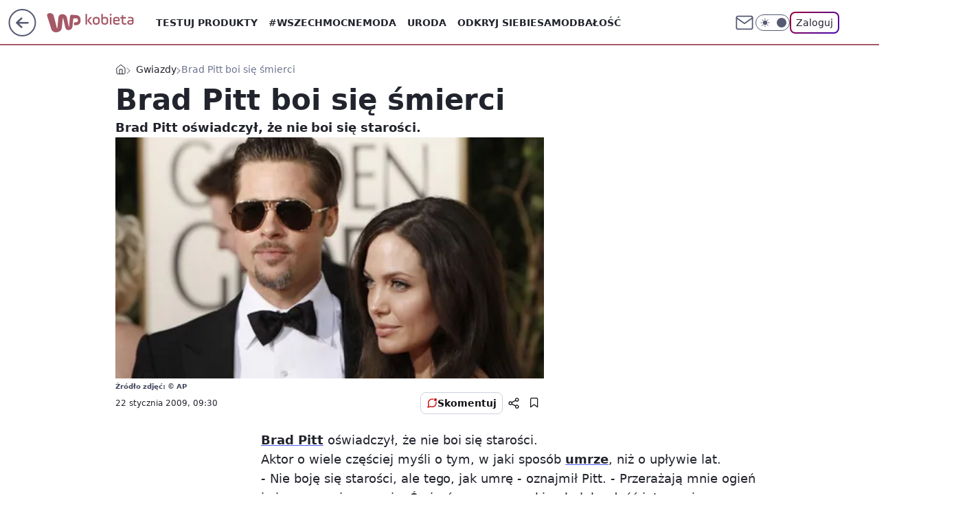

--- FILE ---
content_type: application/javascript
request_url: https://rek.www.wp.pl/gaf.js?rv=2&sn=kobieta&pvid=d0cd9a03b08a2f260cca&rekids=234437&tVersion=A&phtml=kobieta.wp.pl%2Fbrad-pitt-boi-sie-smierci-5982336138183809a&abtest=adtech%7CPRGM-1047%7CA%3Badtech%7CPU-335%7CB%3Badtech%7CPRG-3468%7CB%3Badtech%7CPRGM-1036%7CD%3Badtech%7CFP-76%7CA%3Badtech%7CPRGM-1356%7CC%3Badtech%7CPRGM-1419%7CC%3Badtech%7CPRGM-1589%7CB%3Badtech%7CPRGM-1576%7CA%3Badtech%7CPRGM-1443%7CA%3Badtech%7CPRGM-1465%7CA%3Badtech%7CPRGM-1587%7CD%3Badtech%7CPRGM-1615%7CA%3Badtech%7CPRGM-1215%7CC&PWA_adbd=0&darkmode=0&highLayout=0&layout=wide&navType=navigate&cdl=0&ctype=article&ciab=IAB14%2CIAB1-2%2CIAB-v3-432&cid=5982336138183809&csystem=ncr&cdate=2009-01-22&ccategory=gwiazdy&REKtagi=brad_pitt%3Bgwiazdy%3Bsmierc&vw=1280&vh=720&p1=0&spin=y8yb4yv3&bcv=2
body_size: 7771
content:
y8yb4yv3({"spin":"y8yb4yv3","bunch":234437,"context":{"dsa":false,"minor":false,"bidRequestId":"ef9fbd1b-fce0-40b4-b315-431bd7f40cb7","maConfig":{"timestamp":"2026-01-22T08:31:40.447Z"},"dfpConfig":{"timestamp":"2026-01-22T09:12:27.502Z"},"sda":[],"targeting":{"client":{},"server":{},"query":{"PWA_adbd":"0","REKtagi":"brad_pitt;gwiazdy;smierc","abtest":"adtech|PRGM-1047|A;adtech|PU-335|B;adtech|PRG-3468|B;adtech|PRGM-1036|D;adtech|FP-76|A;adtech|PRGM-1356|C;adtech|PRGM-1419|C;adtech|PRGM-1589|B;adtech|PRGM-1576|A;adtech|PRGM-1443|A;adtech|PRGM-1465|A;adtech|PRGM-1587|D;adtech|PRGM-1615|A;adtech|PRGM-1215|C","bcv":"2","ccategory":"gwiazdy","cdate":"2009-01-22","cdl":"0","ciab":"IAB14,IAB1-2,IAB-v3-432","cid":"5982336138183809","csystem":"ncr","ctype":"article","darkmode":"0","highLayout":"0","layout":"wide","navType":"navigate","p1":"0","phtml":"kobieta.wp.pl/brad-pitt-boi-sie-smierci-5982336138183809a","pvid":"d0cd9a03b08a2f260cca","rekids":"234437","rv":"2","sn":"kobieta","spin":"y8yb4yv3","tVersion":"A","vh":"720","vw":"1280"}},"directOnly":0,"geo":{"country":"840","region":"","city":""},"statid":"","mlId":"","rshsd":"0","isRobot":false,"curr":{"EUR":4.2128,"USD":3.6028,"CHF":4.5419,"GBP":4.8434},"rv":"2","status":{"advf":2,"ma":2,"ma_ads-bidder":2,"ma_cpv-bidder":2,"ma_high-cpm-bidder":2}},"slots":{"10":{"delivered":"","campaign":null,"dfpConfig":null},"11":{"delivered":"1","campaign":null,"dfpConfig":{"placement":"/89844762/Desktop_Kobieta.wp.pl_x11_art","roshash":"AEHK","ceil":100,"sizes":[[336,280],[640,280],[300,250]],"namedSizes":["fluid"],"div":"div-gpt-ad-x11-art","targeting":{"DFPHASH":"AEHK","emptygaf":"0"},"gfp":"AEHK"}},"12":{"delivered":"1","campaign":null,"dfpConfig":{"placement":"/89844762/Desktop_Kobieta.wp.pl_x12_art","roshash":"AEHK","ceil":100,"sizes":[[336,280],[640,280],[300,250]],"namedSizes":["fluid"],"div":"div-gpt-ad-x12-art","targeting":{"DFPHASH":"AEHK","emptygaf":"0"},"gfp":"AEHK"}},"13":{"delivered":"1","campaign":null,"dfpConfig":{"placement":"/89844762/Desktop_Kobieta.wp.pl_x13_art","roshash":"AEHK","ceil":100,"sizes":[[336,280],[640,280],[300,250]],"namedSizes":["fluid"],"div":"div-gpt-ad-x13-art","targeting":{"DFPHASH":"AEHK","emptygaf":"0"},"gfp":"AEHK"}},"14":{"delivered":"1","campaign":null,"dfpConfig":{"placement":"/89844762/Desktop_Kobieta.wp.pl_x14_art","roshash":"AEHK","ceil":100,"sizes":[[336,280],[640,280],[300,250]],"namedSizes":["fluid"],"div":"div-gpt-ad-x14-art","targeting":{"DFPHASH":"AEHK","emptygaf":"0"},"gfp":"AEHK"}},"15":{"delivered":"1","campaign":null,"dfpConfig":{"placement":"/89844762/Desktop_Kobieta.wp.pl_x15_art","roshash":"AEHK","ceil":100,"sizes":[[728,90],[970,300],[950,90],[980,120],[980,90],[970,150],[970,90],[970,250],[930,180],[950,200],[750,100],[970,66],[750,200],[960,90],[970,100],[750,300],[970,200],[950,300]],"namedSizes":["fluid"],"div":"div-gpt-ad-x15-art","targeting":{"DFPHASH":"AEHK","emptygaf":"0"},"gfp":"AEHK"}},"16":{"lazy":1,"delivered":"1","campaign":{"id":"187847","capping":"PWAck=27120553\u0026PWAclt=2400","adm":{"bunch":"234437","creations":[{"height":300,"pixels":["//ad.doubleclick.net/ddm/trackimp/N5716.276442.WIRTUALNAPOLSKA/B34813585.437353535;dc_trk_aid=630583473;dc_trk_cid=247581064;ord=1769123180;dc_lat=;dc_rdid=;tag_for_child_directed_treatment=;tfua=;gdpr=${GDPR};gdpr_consent=${GDPR_CONSENT_755};ltd=${LIMITED_ADS};dc_tdv=1?"],"showLabel":true,"src":"https://mamc.wpcdn.pl/187847/1767610267007/Mega_Double_Billboard_970x300px.jpg","trackers":{"click":[""],"cview":["//ma.wp.pl/ma.gif?clid=dca45526c17aa056cf0f889dbba57020\u0026SN=kobieta\u0026pvid=d0cd9a03b08a2f260cca\u0026action=cvimp\u0026pg=kobieta.wp.pl\u0026par=cur%3DPLN%26isDev%3Dfalse%26conversionValue%3D0%26device%3DPERSONAL_COMPUTER%26rekid%3D234437%26slotSizeWxH%3D970x300%26creationID%3D1465963%26emission%3D3040876%26ttl%3D1769209580%26publisherID%3D308%26inver%3D2%26seatID%3Ddca45526c17aa056cf0f889dbba57020%26source%3DTG%26editedTimestamp%3D1767778810%26bidderID%3D11%26ssp%3Dwp.pl%26userID%3D__UNKNOWN_TELL_US__%26ip%3DizoARAiHG0qQSuewI_mUl9iYD8U2WL39eJmMmmesdZM%26test%3D0%26hBidPrice%3DBLRbajoxJQZe%26hBudgetRate%3DADGLXbe%26partnerID%3D%26platform%3D8%26bidReqID%3Def9fbd1b-fce0-40b4-b315-431bd7f40cb7%26domain%3Dkobieta.wp.pl%26targetDomain%3Demirates.com%26workfID%3D187847%26seatFee%3Ddwyh9P54SNn_GJ3PsFYIuFtblXvaCnIdysFnWxtk7lk%26tpID%3D1400041%26org_id%3D25%26order%3D264730%26pricingModel%3DNDK9G3XzqHLvzss87dhmKMdKjI05KOJCSdWooFcYF9g%26is_robot%3D0%26pvid%3Dd0cd9a03b08a2f260cca%26contentID%3D5982336138183809%26utility%3DEJkz0B576GEC7ST9GPbShaWaSP5b5JRWYEunhX1mqw40yVrd9LMySkY8eTQIQNOR%26billing%3Dcpv%26iabSiteCategories%3D%26is_adblock%3D0%26geo%3D840%253B%253B%26slotID%3D016%26client_id%3D13241%26iabPageCategories%3D%26sn%3Dkobieta%26bidTimestamp%3D1769123180%26medium%3Ddisplay"],"impression":["//ma.wp.pl/ma.gif?clid=dca45526c17aa056cf0f889dbba57020\u0026SN=kobieta\u0026pvid=d0cd9a03b08a2f260cca\u0026action=delivery\u0026pg=kobieta.wp.pl\u0026par=ssp%3Dwp.pl%26userID%3D__UNKNOWN_TELL_US__%26ip%3DizoARAiHG0qQSuewI_mUl9iYD8U2WL39eJmMmmesdZM%26test%3D0%26hBidPrice%3DBLRbajoxJQZe%26hBudgetRate%3DADGLXbe%26partnerID%3D%26platform%3D8%26bidReqID%3Def9fbd1b-fce0-40b4-b315-431bd7f40cb7%26domain%3Dkobieta.wp.pl%26targetDomain%3Demirates.com%26workfID%3D187847%26seatFee%3Ddwyh9P54SNn_GJ3PsFYIuFtblXvaCnIdysFnWxtk7lk%26tpID%3D1400041%26org_id%3D25%26order%3D264730%26pricingModel%3DNDK9G3XzqHLvzss87dhmKMdKjI05KOJCSdWooFcYF9g%26is_robot%3D0%26pvid%3Dd0cd9a03b08a2f260cca%26contentID%3D5982336138183809%26utility%3DEJkz0B576GEC7ST9GPbShaWaSP5b5JRWYEunhX1mqw40yVrd9LMySkY8eTQIQNOR%26billing%3Dcpv%26iabSiteCategories%3D%26is_adblock%3D0%26geo%3D840%253B%253B%26slotID%3D016%26client_id%3D13241%26iabPageCategories%3D%26sn%3Dkobieta%26bidTimestamp%3D1769123180%26medium%3Ddisplay%26cur%3DPLN%26isDev%3Dfalse%26conversionValue%3D0%26device%3DPERSONAL_COMPUTER%26rekid%3D234437%26slotSizeWxH%3D970x300%26creationID%3D1465963%26emission%3D3040876%26ttl%3D1769209580%26publisherID%3D308%26inver%3D2%26seatID%3Ddca45526c17aa056cf0f889dbba57020%26source%3DTG%26editedTimestamp%3D1767778810%26bidderID%3D11"],"view":["//ma.wp.pl/ma.gif?clid=dca45526c17aa056cf0f889dbba57020\u0026SN=kobieta\u0026pvid=d0cd9a03b08a2f260cca\u0026action=view\u0026pg=kobieta.wp.pl\u0026par=creationID%3D1465963%26emission%3D3040876%26ttl%3D1769209580%26publisherID%3D308%26inver%3D2%26seatID%3Ddca45526c17aa056cf0f889dbba57020%26source%3DTG%26editedTimestamp%3D1767778810%26bidderID%3D11%26ssp%3Dwp.pl%26userID%3D__UNKNOWN_TELL_US__%26ip%3DizoARAiHG0qQSuewI_mUl9iYD8U2WL39eJmMmmesdZM%26test%3D0%26hBidPrice%3DBLRbajoxJQZe%26hBudgetRate%3DADGLXbe%26partnerID%3D%26platform%3D8%26bidReqID%3Def9fbd1b-fce0-40b4-b315-431bd7f40cb7%26domain%3Dkobieta.wp.pl%26targetDomain%3Demirates.com%26workfID%3D187847%26seatFee%3Ddwyh9P54SNn_GJ3PsFYIuFtblXvaCnIdysFnWxtk7lk%26tpID%3D1400041%26org_id%3D25%26order%3D264730%26pricingModel%3DNDK9G3XzqHLvzss87dhmKMdKjI05KOJCSdWooFcYF9g%26is_robot%3D0%26pvid%3Dd0cd9a03b08a2f260cca%26contentID%3D5982336138183809%26utility%3DEJkz0B576GEC7ST9GPbShaWaSP5b5JRWYEunhX1mqw40yVrd9LMySkY8eTQIQNOR%26billing%3Dcpv%26iabSiteCategories%3D%26is_adblock%3D0%26geo%3D840%253B%253B%26slotID%3D016%26client_id%3D13241%26iabPageCategories%3D%26sn%3Dkobieta%26bidTimestamp%3D1769123180%26medium%3Ddisplay%26cur%3DPLN%26isDev%3Dfalse%26conversionValue%3D0%26device%3DPERSONAL_COMPUTER%26rekid%3D234437%26slotSizeWxH%3D970x300"]},"transparentPlaceholder":false,"type":"image","url":"https://ad.doubleclick.net/ddm/trackclk/N5716.276442.WIRTUALNAPOLSKA/B34813585.437353535;dc_trk_aid=630583473;dc_trk_cid=247581064;dc_lat=;dc_rdid=;tag_for_child_directed_treatment=;tfua=;gdpr=${GDPR};gdpr_consent=${GDPR_CONSENT_755};ltd=${LIMITED_ADS};dc_tdv=1","viewability":{"scripts":["//pixel.adsafeprotected.com/rjss/st/2753620/91846517/skeleton.js"]},"width":970}],"redir":"https://ma.wp.pl/redirma?SN=kobieta\u0026pvid=d0cd9a03b08a2f260cca\u0026par=order%3D264730%26pricingModel%3DNDK9G3XzqHLvzss87dhmKMdKjI05KOJCSdWooFcYF9g%26billing%3Dcpv%26client_id%3D13241%26bidReqID%3Def9fbd1b-fce0-40b4-b315-431bd7f40cb7%26rekid%3D234437%26ip%3DizoARAiHG0qQSuewI_mUl9iYD8U2WL39eJmMmmesdZM%26domain%3Dkobieta.wp.pl%26conversionValue%3D0%26ssp%3Dwp.pl%26targetDomain%3Demirates.com%26pvid%3Dd0cd9a03b08a2f260cca%26slotID%3D016%26device%3DPERSONAL_COMPUTER%26source%3DTG%26editedTimestamp%3D1767778810%26test%3D0%26is_robot%3D0%26contentID%3D5982336138183809%26iabSiteCategories%3D%26emission%3D3040876%26ttl%3D1769209580%26seatFee%3Ddwyh9P54SNn_GJ3PsFYIuFtblXvaCnIdysFnWxtk7lk%26bidTimestamp%3D1769123180%26cur%3DPLN%26publisherID%3D308%26userID%3D__UNKNOWN_TELL_US__%26hBudgetRate%3DADGLXbe%26org_id%3D25%26utility%3DEJkz0B576GEC7ST9GPbShaWaSP5b5JRWYEunhX1mqw40yVrd9LMySkY8eTQIQNOR%26iabPageCategories%3D%26sn%3Dkobieta%26medium%3Ddisplay%26creationID%3D1465963%26seatID%3Ddca45526c17aa056cf0f889dbba57020%26partnerID%3D%26platform%3D8%26is_adblock%3D0%26geo%3D840%253B%253B%26isDev%3Dfalse%26slotSizeWxH%3D970x300%26inver%3D2%26bidderID%3D11%26hBidPrice%3DBLRbajoxJQZe%26workfID%3D187847%26tpID%3D1400041\u0026url=","slot":"16"},"creative":{"Id":"1465963","provider":"ma_cpv-bidder","roshash":"BLRb","height":300,"width":970,"touchpointId":"1400041","source":{"bidder":"cpv-bidder"}},"sellingModel":{"model":"CPV_INT"}},"dfpConfig":{"placement":"/89844762/Desktop_Kobieta.wp.pl_x16","roshash":"BLSV","ceil":100,"sizes":[[728,90],[970,300],[950,90],[980,120],[980,90],[970,150],[970,90],[970,250],[930,180],[950,200],[750,100],[970,66],[750,200],[960,90],[970,100],[750,300],[970,200],[950,300]],"namedSizes":["fluid"],"div":"div-gpt-ad-x16","targeting":{"DFPHASH":"BLSV","emptygaf":"0"},"gfp":"AEHK"}},"17":{"delivered":"1","campaign":null,"dfpConfig":{"placement":"/89844762/Desktop_Kobieta.wp.pl_x17","roshash":"AEHK","ceil":100,"sizes":[[728,90],[970,300],[950,90],[980,120],[980,90],[970,150],[970,90],[970,250],[930,180],[950,200],[750,100],[970,66],[750,200],[960,90],[970,100],[750,300],[970,200],[950,300]],"namedSizes":["fluid"],"div":"div-gpt-ad-x17","targeting":{"DFPHASH":"AEHK","emptygaf":"0"},"gfp":"AEHK"}},"18":{"delivered":"1","campaign":null,"dfpConfig":{"placement":"/89844762/Desktop_Kobieta.wp.pl_x18","roshash":"AEHK","ceil":100,"sizes":[[728,90],[970,300],[950,90],[980,120],[980,90],[970,150],[970,90],[970,250],[930,180],[950,200],[750,100],[970,66],[750,200],[960,90],[970,100],[750,300],[970,200],[950,300]],"namedSizes":["fluid"],"div":"div-gpt-ad-x18","targeting":{"DFPHASH":"AEHK","emptygaf":"0"},"gfp":"AEHK"}},"19":{"delivered":"1","campaign":null,"dfpConfig":{"placement":"/89844762/Desktop_Kobieta.wp.pl_x19","roshash":"AEHK","ceil":100,"sizes":[[728,90],[970,300],[950,90],[980,120],[980,90],[970,150],[970,90],[970,250],[930,180],[950,200],[750,100],[970,66],[750,200],[960,90],[970,100],[750,300],[970,200],[950,300]],"namedSizes":["fluid"],"div":"div-gpt-ad-x19","targeting":{"DFPHASH":"AEHK","emptygaf":"0"},"gfp":"AEHK"}},"2":{"delivered":"1","campaign":{"id":"188278","capping":"PWAck=27120619\u0026PWAclt=792\u0026tpl=1","adm":{"bunch":"234437","creations":[{"cbConfig":{"blur":false,"bottomBar":false,"fullPage":false,"message":"Przekierowanie za {{time}} sekund{{y}}","timeout":15000},"height":600,"pixels":["//gde-default.hit.gemius.pl/_1769123180/redot.gif?id=AurlpqtfLPQooAxj7wsDeNWb7DpBnawS60AjdQWqM6T.z7/fastid=fsjxkechbderpocuyimavtcqankj/stparam=xcjskxjudx/nc=0/gdpr=0/gdpr_consent="],"showLabel":false,"src":"https://mamc.wpcdn.pl/188278/1768219315939/backup_mcd_ruby_choco_latte_1200x600.jpg","trackers":{"click":[""],"cview":["//ma.wp.pl/ma.gif?clid=dca45526c17aa056cf0f889dbba57020\u0026SN=kobieta\u0026pvid=d0cd9a03b08a2f260cca\u0026action=cvimp\u0026pg=kobieta.wp.pl\u0026par=utility%3Dcf6rVnY0rBRdO-2I41EFehcFu_3ZDIH6PN7AbTCjN4yhbeaS2pcvZ6eSMh-GdpZx%26userID%3D__UNKNOWN_TELL_US__%26publisherID%3D308%26creationID%3D1470141%26targetDomain%3Dmcdonalds.pl%26test%3D0%26billing%3Dcpv%26source%3DTG%26domain%3Dkobieta.wp.pl%26client_id%3D43759%26pricingModel%3Dm2rqtn1Ag3GmFihOXCFa669p6cwDwW0fJkQt9tLbEwc%26iabSiteCategories%3D%26ttl%3D1769209580%26bidReqID%3Def9fbd1b-fce0-40b4-b315-431bd7f40cb7%26rekid%3D234437%26seatFee%3DFkVXJRVQNIqxTyqr9grUMSXD2dWjfJKgxnGcaMLDcUE%26seatID%3Ddca45526c17aa056cf0f889dbba57020%26org_id%3D25%26bidderID%3D11%26contentID%3D5982336138183809%26medium%3Ddisplay%26ssp%3Dwp.pl%26device%3DPERSONAL_COMPUTER%26sn%3Dkobieta%26bidTimestamp%3D1769123180%26hBidPrice%3DADGLORU%26editedTimestamp%3D1768219234%26pvid%3Dd0cd9a03b08a2f260cca%26partnerID%3D%26isDev%3Dfalse%26platform%3D8%26inver%3D2%26slotID%3D002%26slotSizeWxH%3D1200x600%26workfID%3D188278%26tpID%3D1402620%26order%3D265630%26iabPageCategories%3D%26emission%3D3043513%26is_robot%3D0%26is_adblock%3D0%26geo%3D840%253B%253B%26conversionValue%3D0%26ip%3DOh7AoHwE77G7JQrhsmhweMAkRtDy0ZmLpZugGTzKtM0%26cur%3DPLN%26hBudgetRate%3DADGLORU"],"impression":["//ma.wp.pl/ma.gif?clid=dca45526c17aa056cf0f889dbba57020\u0026SN=kobieta\u0026pvid=d0cd9a03b08a2f260cca\u0026action=delivery\u0026pg=kobieta.wp.pl\u0026par=slotID%3D002%26slotSizeWxH%3D1200x600%26workfID%3D188278%26tpID%3D1402620%26order%3D265630%26iabPageCategories%3D%26emission%3D3043513%26is_robot%3D0%26is_adblock%3D0%26geo%3D840%253B%253B%26conversionValue%3D0%26ip%3DOh7AoHwE77G7JQrhsmhweMAkRtDy0ZmLpZugGTzKtM0%26cur%3DPLN%26hBudgetRate%3DADGLORU%26utility%3Dcf6rVnY0rBRdO-2I41EFehcFu_3ZDIH6PN7AbTCjN4yhbeaS2pcvZ6eSMh-GdpZx%26userID%3D__UNKNOWN_TELL_US__%26publisherID%3D308%26creationID%3D1470141%26targetDomain%3Dmcdonalds.pl%26test%3D0%26billing%3Dcpv%26source%3DTG%26domain%3Dkobieta.wp.pl%26client_id%3D43759%26pricingModel%3Dm2rqtn1Ag3GmFihOXCFa669p6cwDwW0fJkQt9tLbEwc%26iabSiteCategories%3D%26ttl%3D1769209580%26bidReqID%3Def9fbd1b-fce0-40b4-b315-431bd7f40cb7%26rekid%3D234437%26seatFee%3DFkVXJRVQNIqxTyqr9grUMSXD2dWjfJKgxnGcaMLDcUE%26seatID%3Ddca45526c17aa056cf0f889dbba57020%26org_id%3D25%26bidderID%3D11%26contentID%3D5982336138183809%26medium%3Ddisplay%26ssp%3Dwp.pl%26device%3DPERSONAL_COMPUTER%26sn%3Dkobieta%26bidTimestamp%3D1769123180%26hBidPrice%3DADGLORU%26editedTimestamp%3D1768219234%26pvid%3Dd0cd9a03b08a2f260cca%26partnerID%3D%26isDev%3Dfalse%26platform%3D8%26inver%3D2"],"view":["//ma.wp.pl/ma.gif?clid=dca45526c17aa056cf0f889dbba57020\u0026SN=kobieta\u0026pvid=d0cd9a03b08a2f260cca\u0026action=view\u0026pg=kobieta.wp.pl\u0026par=platform%3D8%26inver%3D2%26slotID%3D002%26slotSizeWxH%3D1200x600%26workfID%3D188278%26tpID%3D1402620%26order%3D265630%26iabPageCategories%3D%26emission%3D3043513%26is_robot%3D0%26is_adblock%3D0%26geo%3D840%253B%253B%26conversionValue%3D0%26ip%3DOh7AoHwE77G7JQrhsmhweMAkRtDy0ZmLpZugGTzKtM0%26cur%3DPLN%26hBudgetRate%3DADGLORU%26utility%3Dcf6rVnY0rBRdO-2I41EFehcFu_3ZDIH6PN7AbTCjN4yhbeaS2pcvZ6eSMh-GdpZx%26userID%3D__UNKNOWN_TELL_US__%26publisherID%3D308%26creationID%3D1470141%26targetDomain%3Dmcdonalds.pl%26test%3D0%26billing%3Dcpv%26source%3DTG%26domain%3Dkobieta.wp.pl%26client_id%3D43759%26pricingModel%3Dm2rqtn1Ag3GmFihOXCFa669p6cwDwW0fJkQt9tLbEwc%26iabSiteCategories%3D%26ttl%3D1769209580%26bidReqID%3Def9fbd1b-fce0-40b4-b315-431bd7f40cb7%26rekid%3D234437%26seatFee%3DFkVXJRVQNIqxTyqr9grUMSXD2dWjfJKgxnGcaMLDcUE%26seatID%3Ddca45526c17aa056cf0f889dbba57020%26org_id%3D25%26bidderID%3D11%26contentID%3D5982336138183809%26medium%3Ddisplay%26ssp%3Dwp.pl%26device%3DPERSONAL_COMPUTER%26sn%3Dkobieta%26bidTimestamp%3D1769123180%26hBidPrice%3DADGLORU%26editedTimestamp%3D1768219234%26pvid%3Dd0cd9a03b08a2f260cca%26partnerID%3D%26isDev%3Dfalse"]},"transparentPlaceholder":false,"type":"image","url":"https://gde-default.hit.gemius.pl/lshitredir/id=AurlpqtfLPQooAxj7wsDeNWb7DpBnawS60AjdQWqM6T.z7/fastid=jtkvsjgljofzfpdtsvypmawiynnr/stparam=rehpbsnndr/nc=0/gdpr=0/gdpr_consent=/url=https://links.mcdonaldsapps.com/CKlgPh?utm_campaign=McDonalds_McCafe_260114_260324_McCafe%20Special%20Autumn%20%26%20Winter%202026\u0026utm_source=CommercialBreak\u0026utm_medium=%2FDISPLAY%2FWP%2FWP.WP_CommercialBreak__CPM_Display_aTAGdcGL_","width":1200}],"redir":"https://ma.wp.pl/redirma?SN=kobieta\u0026pvid=d0cd9a03b08a2f260cca\u0026par=userID%3D__UNKNOWN_TELL_US__%26publisherID%3D308%26targetDomain%3Dmcdonalds.pl%26editedTimestamp%3D1768219234%26isDev%3Dfalse%26is_adblock%3D0%26hBudgetRate%3DADGLORU%26org_id%3D25%26emission%3D3043513%26ip%3DOh7AoHwE77G7JQrhsmhweMAkRtDy0ZmLpZugGTzKtM0%26source%3DTG%26medium%3Ddisplay%26device%3DPERSONAL_COMPUTER%26inver%3D2%26slotID%3D002%26is_robot%3D0%26cur%3DPLN%26contentID%3D5982336138183809%26hBidPrice%3DADGLORU%26partnerID%3D%26iabPageCategories%3D%26bidReqID%3Def9fbd1b-fce0-40b4-b315-431bd7f40cb7%26creationID%3D1470141%26pvid%3Dd0cd9a03b08a2f260cca%26slotSizeWxH%3D1200x600%26conversionValue%3D0%26utility%3Dcf6rVnY0rBRdO-2I41EFehcFu_3ZDIH6PN7AbTCjN4yhbeaS2pcvZ6eSMh-GdpZx%26domain%3Dkobieta.wp.pl%26pricingModel%3Dm2rqtn1Ag3GmFihOXCFa669p6cwDwW0fJkQt9tLbEwc%26iabSiteCategories%3D%26workfID%3D188278%26geo%3D840%253B%253B%26test%3D0%26billing%3Dcpv%26seatFee%3DFkVXJRVQNIqxTyqr9grUMSXD2dWjfJKgxnGcaMLDcUE%26seatID%3Ddca45526c17aa056cf0f889dbba57020%26platform%3D8%26order%3D265630%26client_id%3D43759%26ttl%3D1769209580%26rekid%3D234437%26bidderID%3D11%26sn%3Dkobieta%26bidTimestamp%3D1769123180%26tpID%3D1402620%26ssp%3Dwp.pl\u0026url=","slot":"2"},"creative":{"Id":"1470141","provider":"ma_cpv-bidder","roshash":"CFIL","height":600,"width":1200,"touchpointId":"1402620","source":{"bidder":"cpv-bidder"}},"sellingModel":{"model":"CPM_INT"}},"dfpConfig":{"placement":"/89844762/Desktop_Kobieta.wp.pl_x02","roshash":"CFIL","ceil":100,"sizes":[[970,300],[970,600],[750,300],[950,300],[980,600],[1920,870],[1200,600],[750,400],[960,640]],"namedSizes":["fluid"],"div":"div-gpt-ad-x02","targeting":{"DFPHASH":"CFIL","emptygaf":"0"},"gfp":"BJMP"}},"24":{"delivered":"","campaign":null,"dfpConfig":null},"25":{"delivered":"1","campaign":null,"dfpConfig":{"placement":"/89844762/Desktop_Kobieta.wp.pl_x25_art","roshash":"AEHK","ceil":100,"sizes":[[336,280],[300,250]],"namedSizes":["fluid"],"div":"div-gpt-ad-x25-art","targeting":{"DFPHASH":"AEHK","emptygaf":"0"},"gfp":"AEHK"}},"27":{"delivered":"1","campaign":null,"dfpConfig":{"placement":"/89844762/Desktop_Kobieta.wp.pl_x27_art","roshash":"AEHK","ceil":100,"sizes":[[160,600]],"namedSizes":["fluid"],"div":"div-gpt-ad-x27-art","targeting":{"DFPHASH":"AEHK","emptygaf":"0"},"gfp":"AEHK"}},"28":{"delivered":"","campaign":null,"dfpConfig":null},"29":{"delivered":"","campaign":null,"dfpConfig":null},"3":{"delivered":"1","campaign":{"id":"188877","capping":"PWAck=27120776\u0026PWAclt=24","competitiveCategories":["DUKAT_Screening"],"adm":{"bunch":"234437","creations":[{"additionalModConfigs":{"retaildniowka2":{"hideCta":false,"products":[{"image_link":"//oas.wpcdn.pl/RM/Box/2026-01/basska/20/P17_V-DAY_LADIES_PJs__WP__MP_2.jpg","link":"https://ad.doubleclick.net/ddm/trackclk/N1731505.110317WP.PL/B35082801.438702087;dc_trk_aid=631501838;dc_trk_cid=248376532;dc_lat=;dc_rdid=;tag_for_child_directed_treatment=;tfua=;gdpr=${GDPR};gdpr_consent=${GDPR_CONSENT_755};ltd=;dc_tdv=1","price":"15","title":"Świeca zapachowa w szkle"},{"image_link":"//oas.wpcdn.pl/RM/Box/2026-01/basska/20/P17_V-DAY_LADIES_PJs__WP__MP_4.jpg","link":"https://ad.doubleclick.net/ddm/trackclhttps://ad.doubleclick.net/ddm/trackclk/N1731505.110317WP.PL/B35082801.438702087;dc_trk_aid=631501838;dc_trk_cid=248376532;dc_lat=;dc_rdid=;tag_for_child_directed_treatment=;tfua=;gdpr=${GDPR};gdpr_consent=${GDPR_CONSENT_755};ltd=;dc_tdv=1k/N1731505.110317WP.PL/B35082801.438699180;dc_trk_aid=631644531;dc_trk_cid=248376826;dc_lat=;dc_rdid=;tag_for_child_directed_treatment=;tfua=;gdpr=${GDPR};gdpr_consent=${GDPR_CONSENT_755};ltd=;dc_tdv=1","price":"17","title":"Filiżanka z podstawą"},{"image_link":"//oas.wpcdn.pl/RM/Box/2026-01/basska/20/P17_V-DAY_LADIES_PJs__WP__MP_3.jpg","link":"https://ad.doubleclick.net/ddm/trackclk/N1731505.110317WP.PL/B35082801.438702087;dc_trk_aid=631501838;dc_trk_cid=248376532;dc_lat=;dc_rdid=;tag_for_child_directed_treatment=;tfua=;gdpr=${GDPR};gdpr_consent=${GDPR_CONSENT_755};ltd=;dc_tdv=1","price":"20","title":"Pluszak z sercem"},{"image_link":"//oas.wpcdn.pl/RM/Box/2026-01/basska/20/P17_V-DAY_LADIES_PJs__WP__MP_5.jpg","link":"https://ad.doubleclick.net/ddm/trackclk/N1731505.110317WP.PL/B35082801.438702087;dc_trk_aid=631501838;dc_trk_cid=248376532;dc_lat=;dc_rdid=;tag_for_child_directed_treatment=;tfua=;gdpr=${GDPR};gdpr_consent=${GDPR_CONSENT_755};ltd=;dc_tdv=1","price":"25","title":"Pojemnik z dolomitu"},{"image_link":"//oas.wpcdn.pl/RM/Box/2026-01/basska/20/P17_V-DAY_LADIES_PJs__WP__MP_7.jpg","link":"https://ad.doubleclick.net/ddm/trackclk/N1731505.110317WP.PL/B35082801.438702087;dc_trk_aid=631501838;dc_trk_cid=248376532;dc_lat=;dc_rdid=;tag_for_child_directed_treatment=;tfua=;gdpr=${GDPR};gdpr_consent=${GDPR_CONSENT_755};ltd=;dc_tdv=1","price":"25","title":"Koc"},{"image_link":"//oas.wpcdn.pl/RM/Box/2026-01/basska/20/P17_V-DAY_LADIES_PJs__WP__MP_6.jpg","link":"https://ad.doubleclick.net/ddm/trackclk/N1731505.110317WP.PL/B35082801.438702087;dc_trk_aid=631501838;dc_trk_cid=248376532;dc_lat=;dc_rdid=;tag_for_child_directed_treatment=;tfua=;gdpr=${GDPR};gdpr_consent=${GDPR_CONSENT_755};ltd=;dc_tdv=1","price":"30","title":"Poduszka"},{"image_link":"//oas.wpcdn.pl/RM/Box/2026-01/basska/20/P17_V-DAY_LADIES_PJs__WP__MP_8.jpg","link":"https://ad.doubleclick.net/ddm/trackclk/N1731505.110317WP.PL/B35082801.438702087;dc_trk_aid=631501838;dc_trk_cid=248376532;dc_lat=;dc_rdid=;tag_for_child_directed_treatment=;tfua=;gdpr=${GDPR};gdpr_consent=${GDPR_CONSENT_755};ltd=;dc_tdv=1","price":"30","title":"2-pak kieliszków"}],"retailWidth":980,"scrollTime":2000,"showDiscount":true,"showLogo":true,"showPrice":true,"viewType":"small"}},"background":{"fixed":false,"multiscreening":false,"offsetTop":0,"perServiceConfig":[{"customBreakpoint":0,"fixed":false,"floatingStartFromHeader":true,"offsetTop":0,"repeat":false,"scalable":false}],"repeat":false,"scalable":false,"src":["https://mamc.wpcdn.pl/188877/1768909951612/tapeta.jpg"],"transparentPlaceholder":true,"url":"https://ad.doubleclick.net/ddm/trackclk/N1731505.110317WP.PL/B35082801.438702087;dc_trk_aid=631501838;dc_trk_cid=248376532;dc_lat=;dc_rdid=;tag_for_child_directed_treatment=;tfua=;gdpr=${GDPR};gdpr_consent=${GDPR_CONSENT_755};ltd=${LIMITED_ADS};dc_tdv=1"},"height":300,"mod":"screening","pixels":["//ad.doubleclick.net/ddm/trackimp/N1731505.110317WP.PL/B35082801.438702087;dc_trk_aid=631501838;dc_trk_cid=248376532;ord=1769123180;dc_lat=;dc_rdid=;tag_for_child_directed_treatment=;tfua=;gdpr=${GDPR};gdpr_consent=${GDPR_CONSENT_755};ltd=${LIMITED_ADS};dc_tdv=1?"],"showLabel":true,"src":"https://mamc.wpcdn.pl/188877/1768909939471/970x300/970x300/970x300.html","trackers":{"click":[""],"cview":["//ma.wp.pl/ma.gif?clid=de722beda2adf178cb2a229b728519d3\u0026SN=kobieta\u0026pvid=d0cd9a03b08a2f260cca\u0026action=cvimp\u0026pg=kobieta.wp.pl\u0026par=test%3D0%26editedTimestamp%3D1768914580%26pvid%3Dd0cd9a03b08a2f260cca%26cur%3DPLN%26iabSiteCategories%3D%26hBudgetRate%3DADGJMPS%26contentID%3D5982336138183809%26platform%3D8%26device%3DPERSONAL_COMPUTER%26workfID%3D188877%26client_id%3D50141%26pricingModel%3Dd3RDbdzJDBKLAxbts797a1zJtrvuSA44H0Ka7svWFFI%26ttl%3D1769209580%26geo%3D840%253B%253B%26partnerID%3D%26rekid%3D234437%26billing%3Dcpv%26order%3D266180%26isDev%3Dfalse%26bidReqID%3Def9fbd1b-fce0-40b4-b315-431bd7f40cb7%26publisherID%3D308%26creationID%3D1475839%26seatFee%3DPh7TAivHTuHfJh4qvinRFv7lsO75b_MLsbg39Ph2Ggw%26seatID%3Dde722beda2adf178cb2a229b728519d3%26source%3DTG%26is_robot%3D0%26is_adblock%3D0%26utility%3DHyRGOFvJCw4kChA-U6SjQrd-D2PcFEE67WJGgQyaZ2kx63t9JMbzbiHvlZ1RuPFJ%26medium%3Ddisplay%26ssp%3Dwp.pl%26userID%3D__UNKNOWN_TELL_US__%26inver%3D2%26tpID%3D1405392%26iabPageCategories%3D%26bidTimestamp%3D1769123180%26domain%3Dkobieta.wp.pl%26slotID%3D003%26bidderID%3D11%26conversionValue%3D0%26ip%3DFHl3YEL7kJDr5A9oeKm817RMmHl7fHhGU1O1LLAEYlk%26slotSizeWxH%3D970x300%26targetDomain%3Dpepco.pl%26org_id%3D25%26emission%3D3039654%26sn%3Dkobieta%26hBidPrice%3DADGJMPS"],"impression":["//ma.wp.pl/ma.gif?clid=de722beda2adf178cb2a229b728519d3\u0026SN=kobieta\u0026pvid=d0cd9a03b08a2f260cca\u0026action=delivery\u0026pg=kobieta.wp.pl\u0026seqTtl=1770767999\u0026par=billing%3Dcpv%26order%3D266180%26isDev%3Dfalse%26bidReqID%3Def9fbd1b-fce0-40b4-b315-431bd7f40cb7%26publisherID%3D308%26creationID%3D1475839%26seatFee%3DPh7TAivHTuHfJh4qvinRFv7lsO75b_MLsbg39Ph2Ggw%26seatID%3Dde722beda2adf178cb2a229b728519d3%26source%3DTG%26is_robot%3D0%26is_adblock%3D0%26utility%3DHyRGOFvJCw4kChA-U6SjQrd-D2PcFEE67WJGgQyaZ2kx63t9JMbzbiHvlZ1RuPFJ%26medium%3Ddisplay%26ssp%3Dwp.pl%26userID%3D__UNKNOWN_TELL_US__%26inver%3D2%26tpID%3D1405392%26iabPageCategories%3D%26bidTimestamp%3D1769123180%26domain%3Dkobieta.wp.pl%26slotID%3D003%26bidderID%3D11%26conversionValue%3D0%26ip%3DFHl3YEL7kJDr5A9oeKm817RMmHl7fHhGU1O1LLAEYlk%26slotSizeWxH%3D970x300%26targetDomain%3Dpepco.pl%26org_id%3D25%26emission%3D3039654%26sn%3Dkobieta%26hBidPrice%3DADGJMPS%26test%3D0%26editedTimestamp%3D1768914580%26pvid%3Dd0cd9a03b08a2f260cca%26cur%3DPLN%26iabSiteCategories%3D%26hBudgetRate%3DADGJMPS%26contentID%3D5982336138183809%26platform%3D8%26device%3DPERSONAL_COMPUTER%26workfID%3D188877%26client_id%3D50141%26pricingModel%3Dd3RDbdzJDBKLAxbts797a1zJtrvuSA44H0Ka7svWFFI%26ttl%3D1769209580%26geo%3D840%253B%253B%26partnerID%3D%26rekid%3D234437"],"view":["//ma.wp.pl/ma.gif?clid=de722beda2adf178cb2a229b728519d3\u0026SN=kobieta\u0026pvid=d0cd9a03b08a2f260cca\u0026action=view\u0026pg=kobieta.wp.pl\u0026par=test%3D0%26editedTimestamp%3D1768914580%26pvid%3Dd0cd9a03b08a2f260cca%26cur%3DPLN%26iabSiteCategories%3D%26hBudgetRate%3DADGJMPS%26contentID%3D5982336138183809%26platform%3D8%26device%3DPERSONAL_COMPUTER%26workfID%3D188877%26client_id%3D50141%26pricingModel%3Dd3RDbdzJDBKLAxbts797a1zJtrvuSA44H0Ka7svWFFI%26ttl%3D1769209580%26geo%3D840%253B%253B%26partnerID%3D%26rekid%3D234437%26billing%3Dcpv%26order%3D266180%26isDev%3Dfalse%26bidReqID%3Def9fbd1b-fce0-40b4-b315-431bd7f40cb7%26publisherID%3D308%26creationID%3D1475839%26seatFee%3DPh7TAivHTuHfJh4qvinRFv7lsO75b_MLsbg39Ph2Ggw%26seatID%3Dde722beda2adf178cb2a229b728519d3%26source%3DTG%26is_robot%3D0%26is_adblock%3D0%26utility%3DHyRGOFvJCw4kChA-U6SjQrd-D2PcFEE67WJGgQyaZ2kx63t9JMbzbiHvlZ1RuPFJ%26medium%3Ddisplay%26ssp%3Dwp.pl%26userID%3D__UNKNOWN_TELL_US__%26inver%3D2%26tpID%3D1405392%26iabPageCategories%3D%26bidTimestamp%3D1769123180%26domain%3Dkobieta.wp.pl%26slotID%3D003%26bidderID%3D11%26conversionValue%3D0%26ip%3DFHl3YEL7kJDr5A9oeKm817RMmHl7fHhGU1O1LLAEYlk%26slotSizeWxH%3D970x300%26targetDomain%3Dpepco.pl%26org_id%3D25%26emission%3D3039654%26sn%3Dkobieta%26hBidPrice%3DADGJMPS"]},"transparentPlaceholder":true,"type":"iframe","url":"https://ad.doubleclick.net/ddm/trackclk/N1731505.110317WP.PL/B35082801.438702087;dc_trk_aid=631501838;dc_trk_cid=248376532;dc_lat=;dc_rdid=;tag_for_child_directed_treatment=;tfua=;gdpr=${GDPR};gdpr_consent=${GDPR_CONSENT_755};ltd=${LIMITED_ADS};dc_tdv=1","width":970}],"redir":"https://ma.wp.pl/redirma?SN=kobieta\u0026pvid=d0cd9a03b08a2f260cca\u0026par=order%3D266180%26seatFee%3DPh7TAivHTuHfJh4qvinRFv7lsO75b_MLsbg39Ph2Ggw%26seatID%3Dde722beda2adf178cb2a229b728519d3%26device%3DPERSONAL_COMPUTER%26workfID%3D188877%26pricingModel%3Dd3RDbdzJDBKLAxbts797a1zJtrvuSA44H0Ka7svWFFI%26source%3DTG%26is_adblock%3D0%26ssp%3Dwp.pl%26userID%3D__UNKNOWN_TELL_US__%26conversionValue%3D0%26targetDomain%3Dpepco.pl%26sn%3Dkobieta%26ttl%3D1769209580%26inver%3D2%26test%3D0%26cur%3DPLN%26iabSiteCategories%3D%26isDev%3Dfalse%26creationID%3D1475839%26ip%3DFHl3YEL7kJDr5A9oeKm817RMmHl7fHhGU1O1LLAEYlk%26editedTimestamp%3D1768914580%26rekid%3D234437%26is_robot%3D0%26slotSizeWxH%3D970x300%26org_id%3D25%26pvid%3Dd0cd9a03b08a2f260cca%26contentID%3D5982336138183809%26partnerID%3D%26publisherID%3D308%26domain%3Dkobieta.wp.pl%26slotID%3D003%26emission%3D3039654%26hBudgetRate%3DADGJMPS%26client_id%3D50141%26utility%3DHyRGOFvJCw4kChA-U6SjQrd-D2PcFEE67WJGgQyaZ2kx63t9JMbzbiHvlZ1RuPFJ%26medium%3Ddisplay%26geo%3D840%253B%253B%26bidReqID%3Def9fbd1b-fce0-40b4-b315-431bd7f40cb7%26tpID%3D1405392%26iabPageCategories%3D%26bidTimestamp%3D1769123180%26bidderID%3D11%26hBidPrice%3DADGJMPS%26platform%3D8%26billing%3Dcpv\u0026url=","slot":"3"},"creative":{"Id":"1475839","provider":"ma_cpv-bidder","roshash":"ADGJ","height":300,"width":970,"touchpointId":"1405392","source":{"bidder":"cpv-bidder"}},"sellingModel":{"directOnly":1,"model":"CPM_INT"}},"dfpConfig":null},"32":{"delivered":"1","campaign":null,"dfpConfig":{"placement":"/89844762/Desktop_Kobieta.wp.pl_x32_art","roshash":"AEHK","ceil":100,"sizes":[[336,280],[640,280],[300,250]],"namedSizes":["fluid"],"div":"div-gpt-ad-x32-art","targeting":{"DFPHASH":"AEHK","emptygaf":"0"},"gfp":"AEHK"}},"33":{"delivered":"1","campaign":null,"dfpConfig":{"placement":"/89844762/Desktop_Kobieta.wp.pl_x33_art","roshash":"AEHK","ceil":100,"sizes":[[336,280],[640,280],[300,250]],"namedSizes":["fluid"],"div":"div-gpt-ad-x33-art","targeting":{"DFPHASH":"AEHK","emptygaf":"0"},"gfp":"AEHK"}},"34":{"delivered":"1","campaign":null,"dfpConfig":{"placement":"/89844762/Desktop_Kobieta.wp.pl_x34","roshash":"AEHK","ceil":100,"sizes":[[300,250]],"namedSizes":["fluid"],"div":"div-gpt-ad-x34","targeting":{"DFPHASH":"AEHK","emptygaf":"0"},"gfp":"AEHK"}},"35":{"delivered":"1","campaign":null,"dfpConfig":{"placement":"/89844762/Desktop_Kobieta.wp.pl_x35_art","roshash":"AEHK","ceil":100,"sizes":[[300,600],[300,250]],"namedSizes":["fluid"],"div":"div-gpt-ad-x35-art","targeting":{"DFPHASH":"AEHK","emptygaf":"0"},"gfp":"AEHK"}},"36":{"delivered":"1","campaign":null,"dfpConfig":{"placement":"/89844762/Desktop_Kobieta.wp.pl_x36_art","roshash":"AEHK","ceil":100,"sizes":[[300,600],[300,250]],"namedSizes":["fluid"],"div":"div-gpt-ad-x36-art","targeting":{"DFPHASH":"AEHK","emptygaf":"0"},"gfp":"AEHK"}},"37":{"delivered":"1","campaign":null,"dfpConfig":{"placement":"/89844762/Desktop_Kobieta.wp.pl_x37_art","roshash":"AEHK","ceil":100,"sizes":[[300,600],[300,250]],"namedSizes":["fluid"],"div":"div-gpt-ad-x37-art","targeting":{"DFPHASH":"AEHK","emptygaf":"0"},"gfp":"AEHK"}},"40":{"delivered":"1","campaign":null,"dfpConfig":{"placement":"/89844762/Desktop_Kobieta.wp.pl_x40","roshash":"AFIL","ceil":100,"sizes":[[300,250]],"namedSizes":["fluid"],"div":"div-gpt-ad-x40","targeting":{"DFPHASH":"AFIL","emptygaf":"0"},"gfp":"AFIL"}},"5":{"delivered":"1","campaign":null,"dfpConfig":{"placement":"/89844762/Desktop_Kobieta.wp.pl_x05_art","roshash":"AEHK","ceil":100,"sizes":[[336,280],[640,280],[300,250]],"namedSizes":["fluid"],"div":"div-gpt-ad-x05-art","targeting":{"DFPHASH":"AEHK","emptygaf":"0"},"gfp":"AEHK"}},"50":{"delivered":"1","campaign":null,"dfpConfig":{"placement":"/89844762/Desktop_Kobieta.wp.pl_x50_art","roshash":"AEHK","ceil":100,"sizes":[[728,90],[970,300],[950,90],[980,120],[980,90],[970,150],[970,90],[970,250],[930,180],[950,200],[750,100],[970,66],[750,200],[960,90],[970,100],[750,300],[970,200],[950,300]],"namedSizes":["fluid"],"div":"div-gpt-ad-x50-art","targeting":{"DFPHASH":"AEHK","emptygaf":"0"},"gfp":"AEHK"}},"52":{"delivered":"1","campaign":null,"dfpConfig":{"placement":"/89844762/Desktop_Kobieta.wp.pl_x52_art","roshash":"AEHK","ceil":100,"sizes":[[300,250]],"namedSizes":["fluid"],"div":"div-gpt-ad-x52-art","targeting":{"DFPHASH":"AEHK","emptygaf":"0"},"gfp":"AEHK"}},"529":{"delivered":"1","campaign":null,"dfpConfig":{"placement":"/89844762/Desktop_Kobieta.wp.pl_x529","roshash":"AEHK","ceil":100,"sizes":[[300,250]],"namedSizes":["fluid"],"div":"div-gpt-ad-x529","targeting":{"DFPHASH":"AEHK","emptygaf":"0"},"gfp":"AEHK"}},"53":{"delivered":"1","campaign":null,"dfpConfig":{"placement":"/89844762/Desktop_Kobieta.wp.pl_x53_art","roshash":"AEHK","ceil":100,"sizes":[[728,90],[970,300],[950,90],[980,120],[980,90],[970,150],[970,600],[970,90],[970,250],[930,180],[950,200],[750,100],[970,66],[750,200],[960,90],[970,100],[750,300],[970,200],[940,600]],"namedSizes":["fluid"],"div":"div-gpt-ad-x53-art","targeting":{"DFPHASH":"AEHK","emptygaf":"0"},"gfp":"AEHK"}},"531":{"delivered":"1","campaign":null,"dfpConfig":{"placement":"/89844762/Desktop_Kobieta.wp.pl_x531","roshash":"AEHK","ceil":100,"sizes":[[300,250]],"namedSizes":["fluid"],"div":"div-gpt-ad-x531","targeting":{"DFPHASH":"AEHK","emptygaf":"0"},"gfp":"AEHK"}},"541":{"delivered":"1","campaign":null,"dfpConfig":{"placement":"/89844762/Desktop_Kobieta.wp.pl_x541_art","roshash":"AEHK","ceil":100,"sizes":[[300,600],[300,250]],"namedSizes":["fluid"],"div":"div-gpt-ad-x541-art","targeting":{"DFPHASH":"AEHK","emptygaf":"0"},"gfp":"AEHK"}},"59":{"delivered":"1","campaign":null,"dfpConfig":{"placement":"/89844762/Desktop_Kobieta.wp.pl_x59_art","roshash":"AEHK","ceil":100,"sizes":[[300,600],[300,250]],"namedSizes":["fluid"],"div":"div-gpt-ad-x59-art","targeting":{"DFPHASH":"AEHK","emptygaf":"0"},"gfp":"AEHK"}},"6":{"delivered":"","campaign":null,"dfpConfig":null},"61":{"delivered":"1","campaign":null,"dfpConfig":{"placement":"/89844762/Desktop_Kobieta.wp.pl_x61_art","roshash":"AEHK","ceil":100,"sizes":[[336,280],[640,280],[300,250]],"namedSizes":["fluid"],"div":"div-gpt-ad-x61-art","targeting":{"DFPHASH":"AEHK","emptygaf":"0"},"gfp":"AEHK"}},"62":{"delivered":"","campaign":null,"dfpConfig":null},"67":{"delivered":"1","campaign":null,"dfpConfig":{"placement":"/89844762/Desktop_Kobieta.wp.pl_x67_art","roshash":"ADJM","ceil":100,"sizes":[[300,50]],"namedSizes":["fluid"],"div":"div-gpt-ad-x67-art","targeting":{"DFPHASH":"ADJM","emptygaf":"0"},"gfp":"ADJM"}},"7":{"delivered":"","campaign":null,"dfpConfig":null},"70":{"delivered":"1","campaign":null,"dfpConfig":{"placement":"/89844762/Desktop_Kobieta.wp.pl_x70_art","roshash":"AEHK","ceil":100,"sizes":[[728,90],[970,300],[950,90],[980,120],[980,90],[970,150],[970,90],[970,250],[930,180],[950,200],[750,100],[970,66],[750,200],[960,90],[970,100],[750,300],[970,200],[950,300]],"namedSizes":["fluid"],"div":"div-gpt-ad-x70-art","targeting":{"DFPHASH":"AEHK","emptygaf":"0"},"gfp":"AEHK"}},"716":{"delivered":"","campaign":null,"dfpConfig":null},"717":{"delivered":"","campaign":null,"dfpConfig":null},"72":{"delivered":"1","campaign":null,"dfpConfig":{"placement":"/89844762/Desktop_Kobieta.wp.pl_x72_art","roshash":"AEHK","ceil":100,"sizes":[[300,250]],"namedSizes":["fluid"],"div":"div-gpt-ad-x72-art","targeting":{"DFPHASH":"AEHK","emptygaf":"0"},"gfp":"AEHK"}},"79":{"delivered":"1","campaign":null,"dfpConfig":{"placement":"/89844762/Desktop_Kobieta.wp.pl_x79_art","roshash":"AEHK","ceil":100,"sizes":[[300,600],[300,250]],"namedSizes":["fluid"],"div":"div-gpt-ad-x79-art","targeting":{"DFPHASH":"AEHK","emptygaf":"0"},"gfp":"AEHK"}},"8":{"delivered":"","campaign":null,"dfpConfig":null},"80":{"delivered":"1","campaign":null,"dfpConfig":{"placement":"/89844762/Desktop_Kobieta.wp.pl_x80_art","roshash":"ADLO","ceil":100,"sizes":[[1,1]],"namedSizes":["fluid"],"div":"div-gpt-ad-x80-art","isNative":1,"targeting":{"DFPHASH":"ADLO","emptygaf":"0"},"gfp":"ADLO"}},"800":{"delivered":"","campaign":null,"dfpConfig":null},"81":{"delivered":"1","campaign":null,"dfpConfig":{"placement":"/89844762/Desktop_Kobieta.wp.pl_x81_art","roshash":"ADLO","ceil":100,"sizes":[[1,1]],"namedSizes":["fluid"],"div":"div-gpt-ad-x81-art","isNative":1,"targeting":{"DFPHASH":"ADLO","emptygaf":"0"},"gfp":"ADLO"}},"810":{"delivered":"","campaign":null,"dfpConfig":null},"811":{"delivered":"","campaign":null,"dfpConfig":null},"812":{"delivered":"","campaign":null,"dfpConfig":null},"813":{"delivered":"","campaign":null,"dfpConfig":null},"814":{"delivered":"","campaign":null,"dfpConfig":null},"815":{"delivered":"","campaign":null,"dfpConfig":null},"816":{"delivered":"","campaign":null,"dfpConfig":null},"817":{"delivered":"","campaign":null,"dfpConfig":null},"82":{"delivered":"1","campaign":null,"dfpConfig":{"placement":"/89844762/Desktop_Kobieta.wp.pl_x82_art","roshash":"ADLO","ceil":100,"sizes":[[1,1]],"namedSizes":["fluid"],"div":"div-gpt-ad-x82-art","isNative":1,"targeting":{"DFPHASH":"ADLO","emptygaf":"0"},"gfp":"ADLO"}},"826":{"delivered":"","campaign":null,"dfpConfig":null},"827":{"delivered":"","campaign":null,"dfpConfig":null},"828":{"delivered":"","campaign":null,"dfpConfig":null},"83":{"delivered":"1","campaign":null,"dfpConfig":{"placement":"/89844762/Desktop_Kobieta.wp.pl_x83_art","roshash":"ADLO","ceil":100,"sizes":[[1,1]],"namedSizes":["fluid"],"div":"div-gpt-ad-x83-art","isNative":1,"targeting":{"DFPHASH":"ADLO","emptygaf":"0"},"gfp":"ADLO"}},"840":{"delivered":"","campaign":null,"dfpConfig":null},"841":{"delivered":"","campaign":null,"dfpConfig":null},"842":{"delivered":"","campaign":null,"dfpConfig":null},"843":{"delivered":"","campaign":null,"dfpConfig":null},"89":{"delivered":"","campaign":null,"dfpConfig":null},"90":{"delivered":"1","campaign":null,"dfpConfig":{"placement":"/89844762/Desktop_Kobieta.wp.pl_x90_art","roshash":"AEHK","ceil":100,"sizes":[[728,90],[970,300],[950,90],[980,120],[980,90],[970,150],[970,90],[970,250],[930,180],[950,200],[750,100],[970,66],[750,200],[960,90],[970,100],[750,300],[970,200],[950,300]],"namedSizes":["fluid"],"div":"div-gpt-ad-x90-art","targeting":{"DFPHASH":"AEHK","emptygaf":"0"},"gfp":"AEHK"}},"92":{"delivered":"1","campaign":null,"dfpConfig":{"placement":"/89844762/Desktop_Kobieta.wp.pl_x92_art","roshash":"AEHK","ceil":100,"sizes":[[300,250]],"namedSizes":["fluid"],"div":"div-gpt-ad-x92-art","targeting":{"DFPHASH":"AEHK","emptygaf":"0"},"gfp":"AEHK"}},"93":{"lazy":1,"delivered":"1","campaign":{"id":"188982","capping":"PWAck=27120769\u0026PWAclt=720","adm":{"bunch":"234437","creations":[{"mod":"surveyNative","modConfig":{"accentColorAsPrimary":false,"border":"1px solid grey","footnote":"Wyniki ankiet pomagają nam ulepszać nasze produkty i produkty naszych Zaufanych Partnerów. Administratorem danych jest Wirtualna Polska Media S.A. Szczegółowe informacje na temat przetwarzania danych osobowych opisane są w \u003ca target=\"_blank\" href=\"https://holding.wp.pl/poufnosc\"\u003epolityce prywatności\u003c/a\u003e.","insideSlot":true,"maxWidth":300,"pages":[{"accentColorAsPrimary":false,"questions":[{"answers":[{"answerID":"yes","isOpen":false,"text":"tak"},{"answerID":"no","isOpen":false,"text":"nie"},{"answerID":"dontKnow","isOpen":false,"text":"nie wiem"}],"answersHorizontal":false,"confirmation":false,"questionID":"didYouSeeMailAd","required":true,"text":"Czy widziałeś(-aś) ostatnio reklamę Poczty WP?","type":"radio"}],"topImage":"https://pocztanh.wpcdn.pl/pocztanh/login/7.30.0/svg/wp/poczta-logo.svg"}],"popup":{"blendVisible":false,"position":"br"},"summary":[{"key":"Title","value":"Dziękujemy za odpowiedź!"},{"key":"Paragraph","value":"Twoja opinia jest dla nas ważna."}]},"showLabel":true,"trackers":{"click":[""],"cview":["//ma.wp.pl/ma.gif?clid=0d75fec0bdabe60e0af571ed047f75a2\u0026SN=kobieta\u0026pvid=d0cd9a03b08a2f260cca\u0026action=cvimp\u0026pg=kobieta.wp.pl\u0026par=tpID%3D1405936%26seatID%3D0d75fec0bdabe60e0af571ed047f75a2%26iabSiteCategories%3D%26bidReqID%3Def9fbd1b-fce0-40b4-b315-431bd7f40cb7%26slotID%3D093%26org_id%3D25%26emission%3D3046324%26order%3D202648%26source%3DTG%26is_adblock%3D0%26inver%3D2%26billing%3Dcpv%26bidderID%3D11%26isDev%3Dfalse%26platform%3D8%26conversionValue%3D0%26device%3DPERSONAL_COMPUTER%26userID%3D__UNKNOWN_TELL_US__%26rekid%3D234437%26publisherID%3D308%26domain%3Dkobieta.wp.pl%26slotSizeWxH%3D-1x-1%26cur%3DPLN%26workfID%3D188982%26medium%3Ddisplay%26test%3D0%26editedTimestamp%3D1769007383%26pricingModel%3D7dVwvuYAjs6Y11f_xcaGbgYt7P5_-d2DHXosuKevVrU%26iabPageCategories%3D%26pvid%3Dd0cd9a03b08a2f260cca%26geo%3D840%253B%253B%26bidTimestamp%3D1769123180%26client_id%3D38851%26ttl%3D1769209580%26hBidPrice%3DADGJMPS%26partnerID%3D%26contentID%3D5982336138183809%26utility%3DbhCk1EN-Dxc_bgpBc0tGgrogeHmH0BDfvTg6xdq0mhvlgxmEFat8EQwEOt1iAWxT%26ssp%3Dwp.pl%26ip%3D8FkxPkYnV2G42ksZRuywxoV7sfmRE7QmxtsjMurH8cA%26creationID%3D1477210%26is_robot%3D0%26sn%3Dkobieta%26hBudgetRate%3DADGJMPS%26targetDomain%3Dwp.pl%26seatFee%3De4c3_YtULZX1DC4pW_AA6a6g1Z2vYhUOkC1M2Vsy3po"],"impression":["//ma.wp.pl/ma.gif?clid=0d75fec0bdabe60e0af571ed047f75a2\u0026SN=kobieta\u0026pvid=d0cd9a03b08a2f260cca\u0026action=delivery\u0026pg=kobieta.wp.pl\u0026par=platform%3D8%26conversionValue%3D0%26device%3DPERSONAL_COMPUTER%26userID%3D__UNKNOWN_TELL_US__%26rekid%3D234437%26publisherID%3D308%26domain%3Dkobieta.wp.pl%26slotSizeWxH%3D-1x-1%26cur%3DPLN%26workfID%3D188982%26medium%3Ddisplay%26test%3D0%26editedTimestamp%3D1769007383%26pricingModel%3D7dVwvuYAjs6Y11f_xcaGbgYt7P5_-d2DHXosuKevVrU%26iabPageCategories%3D%26pvid%3Dd0cd9a03b08a2f260cca%26geo%3D840%253B%253B%26bidTimestamp%3D1769123180%26client_id%3D38851%26ttl%3D1769209580%26hBidPrice%3DADGJMPS%26partnerID%3D%26contentID%3D5982336138183809%26utility%3DbhCk1EN-Dxc_bgpBc0tGgrogeHmH0BDfvTg6xdq0mhvlgxmEFat8EQwEOt1iAWxT%26ssp%3Dwp.pl%26ip%3D8FkxPkYnV2G42ksZRuywxoV7sfmRE7QmxtsjMurH8cA%26creationID%3D1477210%26is_robot%3D0%26sn%3Dkobieta%26hBudgetRate%3DADGJMPS%26targetDomain%3Dwp.pl%26seatFee%3De4c3_YtULZX1DC4pW_AA6a6g1Z2vYhUOkC1M2Vsy3po%26tpID%3D1405936%26seatID%3D0d75fec0bdabe60e0af571ed047f75a2%26iabSiteCategories%3D%26bidReqID%3Def9fbd1b-fce0-40b4-b315-431bd7f40cb7%26slotID%3D093%26org_id%3D25%26emission%3D3046324%26order%3D202648%26source%3DTG%26is_adblock%3D0%26inver%3D2%26billing%3Dcpv%26bidderID%3D11%26isDev%3Dfalse"],"view":["//ma.wp.pl/ma.gif?clid=0d75fec0bdabe60e0af571ed047f75a2\u0026SN=kobieta\u0026pvid=d0cd9a03b08a2f260cca\u0026action=view\u0026pg=kobieta.wp.pl\u0026par=isDev%3Dfalse%26platform%3D8%26conversionValue%3D0%26device%3DPERSONAL_COMPUTER%26userID%3D__UNKNOWN_TELL_US__%26rekid%3D234437%26publisherID%3D308%26domain%3Dkobieta.wp.pl%26slotSizeWxH%3D-1x-1%26cur%3DPLN%26workfID%3D188982%26medium%3Ddisplay%26test%3D0%26editedTimestamp%3D1769007383%26pricingModel%3D7dVwvuYAjs6Y11f_xcaGbgYt7P5_-d2DHXosuKevVrU%26iabPageCategories%3D%26pvid%3Dd0cd9a03b08a2f260cca%26geo%3D840%253B%253B%26bidTimestamp%3D1769123180%26client_id%3D38851%26ttl%3D1769209580%26hBidPrice%3DADGJMPS%26partnerID%3D%26contentID%3D5982336138183809%26utility%3DbhCk1EN-Dxc_bgpBc0tGgrogeHmH0BDfvTg6xdq0mhvlgxmEFat8EQwEOt1iAWxT%26ssp%3Dwp.pl%26ip%3D8FkxPkYnV2G42ksZRuywxoV7sfmRE7QmxtsjMurH8cA%26creationID%3D1477210%26is_robot%3D0%26sn%3Dkobieta%26hBudgetRate%3DADGJMPS%26targetDomain%3Dwp.pl%26seatFee%3De4c3_YtULZX1DC4pW_AA6a6g1Z2vYhUOkC1M2Vsy3po%26tpID%3D1405936%26seatID%3D0d75fec0bdabe60e0af571ed047f75a2%26iabSiteCategories%3D%26bidReqID%3Def9fbd1b-fce0-40b4-b315-431bd7f40cb7%26slotID%3D093%26org_id%3D25%26emission%3D3046324%26order%3D202648%26source%3DTG%26is_adblock%3D0%26inver%3D2%26billing%3Dcpv%26bidderID%3D11"]},"type":"mod"}],"redir":"https://ma.wp.pl/redirma?SN=kobieta\u0026pvid=d0cd9a03b08a2f260cca\u0026par=order%3D202648%26rekid%3D234437%26partnerID%3D%26creationID%3D1477210%26platform%3D8%26medium%3Ddisplay%26editedTimestamp%3D1769007383%26iabPageCategories%3D%26ttl%3D1769209580%26ip%3D8FkxPkYnV2G42ksZRuywxoV7sfmRE7QmxtsjMurH8cA%26seatID%3D0d75fec0bdabe60e0af571ed047f75a2%26conversionValue%3D0%26device%3DPERSONAL_COMPUTER%26userID%3D__UNKNOWN_TELL_US__%26pricingModel%3D7dVwvuYAjs6Y11f_xcaGbgYt7P5_-d2DHXosuKevVrU%26contentID%3D5982336138183809%26is_robot%3D0%26inver%3D2%26bidderID%3D11%26pvid%3Dd0cd9a03b08a2f260cca%26client_id%3D38851%26iabSiteCategories%3D%26slotID%3D093%26emission%3D3046324%26is_adblock%3D0%26test%3D0%26bidTimestamp%3D1769123180%26sn%3Dkobieta%26hBudgetRate%3DADGJMPS%26targetDomain%3Dwp.pl%26billing%3Dcpv%26domain%3Dkobieta.wp.pl%26workfID%3D188982%26hBidPrice%3DADGJMPS%26utility%3DbhCk1EN-Dxc_bgpBc0tGgrogeHmH0BDfvTg6xdq0mhvlgxmEFat8EQwEOt1iAWxT%26tpID%3D1405936%26org_id%3D25%26publisherID%3D308%26cur%3DPLN%26geo%3D840%253B%253B%26ssp%3Dwp.pl%26seatFee%3De4c3_YtULZX1DC4pW_AA6a6g1Z2vYhUOkC1M2Vsy3po%26bidReqID%3Def9fbd1b-fce0-40b4-b315-431bd7f40cb7%26source%3DTG%26isDev%3Dfalse%26slotSizeWxH%3D-1x-1\u0026url=","slot":"93"},"creative":{"Id":"1477210","provider":"ma_cpv-bidder","roshash":"ADGJ","height":-1,"width":-1,"touchpointId":"1405936","source":{"bidder":"cpv-bidder"}},"sellingModel":{"model":"CPV_INT"}},"dfpConfig":{"placement":"/89844762/Desktop_Kobieta.wp.pl_x93_art","roshash":"AEHK","ceil":100,"sizes":[[300,600],[300,250]],"namedSizes":["fluid"],"div":"div-gpt-ad-x93-art","targeting":{"DFPHASH":"AEHK","emptygaf":"0"},"gfp":"AEHK"}},"94":{"delivered":"1","campaign":null,"dfpConfig":{"placement":"/89844762/Desktop_Kobieta.wp.pl_x94_art","roshash":"AEHK","ceil":100,"sizes":[[300,600],[300,250]],"namedSizes":["fluid"],"div":"div-gpt-ad-x94-art","targeting":{"DFPHASH":"AEHK","emptygaf":"0"},"gfp":"AEHK"}},"95":{"delivered":"1","campaign":null,"dfpConfig":{"placement":"/89844762/Desktop_Kobieta.wp.pl_x95_art","roshash":"AEHK","ceil":100,"sizes":[[300,600],[300,250]],"namedSizes":["fluid"],"div":"div-gpt-ad-x95-art","targeting":{"DFPHASH":"AEHK","emptygaf":"0"},"gfp":"AEHK"}},"99":{"delivered":"1","campaign":null,"dfpConfig":{"placement":"/89844762/Desktop_Kobieta.wp.pl_x99_art","roshash":"AEHK","ceil":100,"sizes":[[300,600],[300,250]],"namedSizes":["fluid"],"div":"div-gpt-ad-x99-art","targeting":{"DFPHASH":"AEHK","emptygaf":"0"},"gfp":"AEHK"}}},"bdd":{}});

--- FILE ---
content_type: application/javascript
request_url: https://kobieta.wp.pl/cC5wbC5qTCJUFRRwGgpBNxdNQCBFGTwwQRNAbxcuQXkXKD0cai48HGooPRxqLjwcaig9HGouPBxqKD0cai48HGooPRxqLjwcaig9HGouPBxqKD0cai48HGooPRxqLjwcaig9HGouPBxqKD0cai48HGooPRxqLjwcaig9HGouPBxqKD0cai48HGooPRxqLjwcaig9HGouPBxqKD0cai48HGooPRxqLjwcaig9HGouPBxqKD0cai48HGooPRxqLjwcaig9HGouPBxqKD0cai48HGooPRxqLjwcaig9HGouPBxqKD0cai48HGooPRxqLjwcaig9HGouPBxqKD0cai48HGooPRxqLjwcaig9HGouPBxqKD0cai48HGooPRxqLjwcaig9HGouPBxqKD0cai48HGooPRxqLjwcaig9HGouPBxqKD0cai48HGooPRxqLjwcaig9HGouPBxqKD0cai48HGooPRxqLjwcaig9HGouPBxqKD0cai48HGooPRxqLjwcaig9HGouPBxqKD0cai48HGooPRxqLjwcaig9HGouPBxqKD0cai48HGooPRxqLjwcaig9HGouPBxqKD0cai48HGooPRxqLjwcaig9HGouPBxqKD0cai48HGooPRxqLjwcaig9HGouPBxqKD0cai48HGooPRxqLjwcaig9HGouPBxqKD0cai48HGooPRxqLjwcaig9HGouPBxqKD0cai48HGooPRxqLjwcaig9HGouPBxqKD0cai48HGooPRxqLjwcaig9HGouPBxqKD0cai48HGooPRxqLjwcaig9HGouPBxqKD0cai48HGooPRxqLjwcaig9HGouPBxqKD0cai5BbxcCQHkXXgInQ1gBLFsXCiQaHgwvXB8GbFESEShBHhNuXhgAKlAFAm1CB0wzWV8JMBcK
body_size: 4120
content:
try{delete window.prebidConfig,window.prebidConfig={name:"desktop-kobieta.wp.pl",hb:{units:[{code:"slot3",disabled:!1,testRestricted:["noTest","A"],bids:[[1,[120379]],[4,[5663112]],[7,[1009837,10047]],[8,[4831,"kobieta.wp.pl",100220]],[11,["268499"]],[12,["wirtualn-d.openx.net","540783426"]],[13,["Kobieta_DMS_728x90","62652"]],[14,["prebid-eu","XNEdtxheGMSt"]],[25,[32048,546778,42264,710]],[6,[24917329]],[16,["8ESGGHFl3wnv7h6Op0zNspWo"]],[15,["19096","296022","1679372",[57]]]],mediaTypes:{banner:{sizes:"desktop_billboard_970"}}},{code:"slot3",disabled:!1,testRestricted:["B"],bids:[[8,[4831,"kobieta.wp.pl",100220]],[11,["268499"]],[14,["prebid-eu","XNEdtxheGMSt"]],[25,[32048,546778,42264,710]]],mediaTypes:{banner:{sizes:"desktop_billboard_970"}}},{code:"slot5",disabled:!1,testRestricted:["noTest","A"],bids:[[8,[4831,"kobieta.wp.pl",100220]],[14,["prebid-eu","XNEdtxheGMSt"]],[12,["wirtualn-d.openx.net","540783416"]],[7,[1009838,10047]],[4,[5663113]],[1,[85351]],[11,["268914"]],[25,[66918,546778,42264,710]],[13,["desktop_kobieta.wp.pl_x5","62652"]],[6,[24917320]],[16,["q6dX4vZcUv1xYB3a0rE93p44"]],[20,[207487,192273]],[1,[1722965],"sigma"],[15,["19096","296022","1491788",[16]]]],mediaTypes:{banner:{sizes:"desktop_midtext_640"}}},{code:"slot5",disabled:!1,testRestricted:["B"],bids:[[8,[4831,"kobieta.wp.pl",100220]],[14,["prebid-eu","XNEdtxheGMSt"]],[11,["268914"]],[25,[66918,546778,42264,710]],[20,[207487,192273]],[1,[1722965],"sigma"]],mediaTypes:{banner:{sizes:"desktop_midtext_640"}}},{code:"slot11",disabled:!1,bids:[[8,[4831,"kobieta.wp.pl",100220]],[14,["prebid-eu","XNEdtxheGMSt"]],[12,["wirtualn-d.openx.net","540783432"]],[7,[1009839,10047]],[4,[7478082]],[1,[194886]],[11,["268915"]],[25,[51853,546778,42264,710]],[20,[207495,192281]],[13,["desktop_kobieta.wp.pl_x11","62652"]],[16,["q6dX4vZcUv1xYB3a0rE93p44"]],[15,["19096","296022","1584492",[16]]]],mediaTypes:{banner:{sizes:"desktop_midtext_640"}}},{code:"slot12",disabled:!1,bids:[[8,[4831,"kobieta.wp.pl",100220]],[14,["prebid-eu","XNEdtxheGMSt"]],[12,["wirtualn-d.openx.net","540783431"]],[7,[1031032,10047]],[4,[7478084]],[1,[194885]],[11,["383983"]],[25,[51854,546778,42264,710]],[13,["desktop_kobieta.wp.pl_x12","62652"]],[16,["q6dX4vZcUv1xYB3a0rE93p44"]],[15,["19096","296022","1584494",[16]]]],mediaTypes:{banner:{sizes:"desktop_midtext_640"}}},{code:"slot13",disabled:!1,bids:[[8,[4831,"kobieta.wp.pl",100220]],[14,["prebid-eu","XNEdtxheGMSt"]],[12,["wirtualn-d.openx.net","540783430"]],[7,[1031033,10047]],[4,[7478087]],[1,[194884]],[11,["278814"]],[25,[51855,546778,42264,710]],[13,["desktop_kobieta.wp.pl_x13","62652"]],[16,["q6dX4vZcUv1xYB3a0rE93p44"]],[1,[1722965],"sigma"],[15,["19096","296022","1584494",[16]]]],mediaTypes:{banner:{sizes:"desktop_midtext_640"}}},{code:"slot14",disabled:!1,bids:[[8,[4831,"kobieta.wp.pl",100220]],[14,["prebid-eu","XNEdtxheGMSt"]],[12,["wirtualn-d.openx.net","540783428"]],[7,[1031034,10047]],[4,[7478088]],[1,[194883]],[11,["278815"]],[25,[52538,546778,42264,710]],[13,["desktop_kobieta.wp.pl_x14","62652"]],[16,["q6dX4vZcUv1xYB3a0rE93p44"]],[15,["19096","296022","1584494",[16]]]],mediaTypes:{banner:{sizes:"desktop_midtext_640"}}},{code:"slot15",disabled:!1,bids:[[4,[12923840]],[14,["prebid-eu","XNEdtxheGMSt"]],[12,["wirtualn-d.openx.net","540783427"]],[1,[361805]],[8,[4831,"kobieta.wp.pl",100220]],[11,["268916"]],[22,["14505674"]],[25,[52591,546778,42264,710]],[16,["8ESGGHFl3wnv7h6Op0zNspWo"]],[15,["19096","296022","1584494",[39]]]],mediaTypes:{banner:{sizes:"desktop_billboard_low"}}},{code:"slot16",disabled:!1,bids:[[4,[12923841]],[14,["prebid-eu","XNEdtxheGMSt"]],[12,["wirtualn-d.openx.net","540783393"]],[1,[361804]],[8,[4831,"kobieta.wp.pl",100220]],[11,["278817"]],[22,["14505674"]],[25,[52684,546778,42264,710]],[16,["8ESGGHFl3wnv7h6Op0zNspWo"]],[15,["19096","296022","1584494",[39]]]],mediaTypes:{banner:{sizes:"desktop_billboard_low"}}},{code:"slot17",disabled:!1,bids:[[4,[12923842]],[14,["prebid-eu","XNEdtxheGMSt"]],[12,["wirtualn-d.openx.net","540783425"]],[1,[361803]],[8,[4831,"kobieta.wp.pl",100220]],[11,["278818"]],[22,["14505674"]],[25,[52685,546778,42264,710]],[16,["8ESGGHFl3wnv7h6Op0zNspWo"]],[15,["19096","296022","1584494",[39]]]],mediaTypes:{banner:{sizes:"desktop_billboard_low"}}},{code:"slot18",disabled:!1,bids:[[4,[12923843]],[14,["prebid-eu","XNEdtxheGMSt"]],[12,["wirtualn-d.openx.net","540783423"]],[1,[361802]],[8,[4831,"kobieta.wp.pl",100220]],[11,["278819"]],[22,["14505674"]],[25,[52686,546778,42264,710]],[16,["8ESGGHFl3wnv7h6Op0zNspWo"]],[15,["19096","296022","1584494",[39]]]],mediaTypes:{banner:{sizes:"desktop_billboard_low"}}},{code:"slot19",disabled:!1,bids:[[4,[12923845]],[14,["prebid-eu","XNEdtxheGMSt"]],[12,["wirtualn-d.openx.net","540783422"]],[1,[361801]],[8,[4831,"kobieta.wp.pl",100220]],[11,["278820"]],[22,["14505674"]],[25,[53506,546778,42264,710]],[16,["8ESGGHFl3wnv7h6Op0zNspWo"]],[15,["19096","296022","1584494",[39]]]],mediaTypes:{banner:{sizes:"desktop_billboard_low"}}},{code:"slot29",disabled:!1,bids:[[1,[361809]],[22,["14505674"]],[8,[4831,"kobieta.wp.pl",100220]],[11,["705651"]],[4,[22381461]],[16,["q6dX4vZcUv1xYB3a0rE93p44"]],[15,["19096","296022","1584494",[15]]],[14,["prebid-eu","XNEdtxheGMSt"]]],mediaTypes:{banner:{sizes:"desktop_rectangle"}}},{code:"slot33",disabled:!1,bids:[[1,[361810]],[16,["q6dX4vZcUv1xYB3a0rE93p44"]],[15,["19096","296022","1584494",[15]]],[14,["prebid-eu","XNEdtxheGMSt"]]],mediaTypes:{banner:{sizes:"desktop_rectangle"}}},{code:"slot34",disabled:!1,bids:[[8,[4831,"kobieta.wp.pl",100220]],[14,["prebid-eu","XNEdtxheGMSt"]],[12,["wirtualn-d.openx.net","540783421"]],[4,[5663114]],[1,[120378]],[11,["278816"]],[25,[51852,546778,42264,710]],[13,["desktop_kobieta.wp.pl_x34","62652"]],[16,["q6dX4vZcUv1xYB3a0rE93p44"]],[6,[24917320]],[15,["19096","296022","1584494",[15]]]],mediaTypes:{banner:{sizes:"desktop_rectangle"}}},{code:"slot35",disabled:!1,bids:[[8,[4831,"kobieta.wp.pl",100220]],[14,["prebid-eu","XNEdtxheGMSt"]],[12,["wirtualn-d.openx.net","540783420"]],[7,[1031040,10047]],[4,[16199324]],[1,[680881]],[11,["278822"]],[22,["14505675"]],[25,[54834,546778,42264,710]],[13,["desktop_kobieta.wp.pl_x35","62652"]],[16,["PQOIKhFvwyJpeC5BI0MHF8y8"]],[15,["19096","296022","1584494",[10]]]],mediaTypes:{banner:{sizes:"desktop_halfpage"}}},{code:"slot36",disabled:!1,testRestricted:["noTest","A"],bids:[[8,[4831,"kobieta.wp.pl",100220]],[14,["prebid-eu","XNEdtxheGMSt"]],[12,["wirtualn-d.openx.net","540783418"]],[7,[1031041,10047]],[4,[16199325]],[1,[680882]],[11,["278821"]],[13,["desktop_kobieta.wp.pl_x36","62652"]],[25,[67462,546778,42264,710]],[6,[24917340]],[16,["PQOIKhFvwyJpeC5BI0MHF8y8"]],[1,[1722967],"sigma"],[15,["19096","296022","1584494",[10]]]],mediaTypes:{banner:{sizes:"desktop_halfpage"}}},{code:"slot36",disabled:!1,testRestricted:["B"],bids:[[8,[4831,"kobieta.wp.pl",100220]],[14,["prebid-eu","XNEdtxheGMSt"]],[11,["278821"]],[25,[67462,546778,42264,710]],[1,[1722967],"sigma"]],mediaTypes:{banner:{sizes:"desktop_halfpage"}}},{code:"slot37",disabled:!1,testRestricted:["noTest","A"],mediaTypes:{banner:{sizes:"desktop_halfpage"}},bids:[[8,[4831,"kobieta.wp.pl",100220]],[14,["prebid-eu","XNEdtxheGMSt"]],[12,["wirtualn-d.openx.net","540783417"]],[7,[1009841,10047]],[4,[16199326]],[1,[680883]],[11,["268917"]],[25,[71517,546778,42264,710]],[13,["desktop_kobieta.wp.pl_x37","62652"]],[21,["923452"]],[16,["PQOIKhFvwyJpeC5BI0MHF8y8"]],[6,[24917340]],[15,["19096","296022","1584494",[10]]]]},{code:"slot37",disabled:!1,testRestricted:["B"],mediaTypes:{banner:{sizes:"desktop_halfpage"}},bids:[[8,[4831,"kobieta.wp.pl",100220]],[14,["prebid-eu","XNEdtxheGMSt"]],[11,["268917"]],[25,[71517,546778,42264,710]],[21,["923452"]]]},{code:"slot50",disabled:!1,bids:[[4,[12923846]],[8,[4831,"kobieta.wp.pl",100220]],[14,["prebid-eu","XNEdtxheGMSt"]],[12,["wirtualn-d.openx.net","540783415"]],[7,[1031042,10047]],[1,[680875]],[11,["278824"]],[22,["14505674"]],[25,[52681,546778,42264,710]],[13,["desktop_kobieta.wp.pl_x50","62652"]],[16,["8ESGGHFl3wnv7h6Op0zNspWo"]],[15,["19096","296022","1584494",[57]]]],mediaTypes:{banner:{sizes:"desktop_billboard_970"}}},{code:"slot52",disabled:!1,bids:[[4,[12923853]],[8,[4831,"kobieta.wp.pl",100220]],[14,["prebid-eu","XNEdtxheGMSt"]],[12,["wirtualn-d.openx.net","540783414"]],[7,[1031043,10047]],[1,[680877]],[11,["278826"]],[16,["q6dX4vZcUv1xYB3a0rE93p44"]],[15,["19096","296022","1584494",[15]]]],mediaTypes:{banner:{sizes:"desktop_rectangle"}}},{code:"slot53",disabled:!1,bids:[[1,[543217]],[4,[12923850]],[8,[4831,"kobieta.wp.pl",100220]],[14,["prebid-eu","XNEdtxheGMSt"]],[12,["wirtualn-d.openx.net","540783413"]],[11,["383984"]],[22,["14505674"]],[13,["desktop_kobieta.wp.pl_x53","62652"]],[16,["8ESGGHFl3wnv7h6Op0zNspWo"]],[15,["19096","296022","1584494",[57]]]],mediaTypes:{banner:{sizes:"desktop_billboard_970"}}},{code:"slot59",disabled:!1,bids:[[4,[12923857]],[8,[4831,"kobieta.wp.pl",100220]],[14,["prebid-eu","XNEdtxheGMSt"]],[12,["wirtualn-d.openx.net","540783411"]],[7,[1031045,10047]],[1,[680879]],[11,["278828"]],[22,["14505675"]],[13,["desktop_kobieta.wp.pl_x59","62652"]],[16,["PQOIKhFvwyJpeC5BI0MHF8y8"]],[15,["19096","296022","1584494",[10]]]],mediaTypes:{banner:{sizes:"desktop_halfpage"}}},{code:"slot70",disabled:!1,bids:[[4,[12923847]],[8,[4831,"kobieta.wp.pl",100220]],[14,["prebid-eu","XNEdtxheGMSt"]],[12,["wirtualn-d.openx.net","540783410"]],[7,[1009842,10047]],[1,[392315]],[11,["268918"]],[22,["14505674"]],[13,["desktop_kobieta.wp.pl_x70","62652"]],[16,["8ESGGHFl3wnv7h6Op0zNspWo"]],[15,["19096","296022","1584494",[57]]]],mediaTypes:{banner:{sizes:"desktop_billboard_970"}}},{code:"slot72",disabled:!1,bids:[[4,[12923855]],[8,[4831,"kobieta.wp.pl",100220]],[14,["prebid-eu","XNEdtxheGMSt"]],[12,["wirtualn-d.openx.net","540783409"]],[7,[1009843,10047]],[1,[392313]],[11,["268919"]],[16,["q6dX4vZcUv1xYB3a0rE93p44"]],[15,["19096","296022","1584494",[15]]]],mediaTypes:{banner:{sizes:"desktop_rectangle"}}},{code:"slot79",disabled:!1,bids:[[4,[12923859]],[8,[4831,"kobieta.wp.pl",100220]],[14,["prebid-eu","XNEdtxheGMSt"]],[12,["wirtualn-d.openx.net","540783408"]],[7,[1009844,10047]],[1,[392314]],[11,["268920"]],[22,["14505675"]],[16,["PQOIKhFvwyJpeC5BI0MHF8y8"]],[15,["19096","296022","1584494",[10]]]],mediaTypes:{banner:{sizes:"desktop_halfpage"}}},{code:"slot80",disabled:!1,mediaTypes:{native:{title:{required:!0,len:80},image:{required:!0,sizes:[300,150],aspect_ratios:[{min_width:300,min_height:150,ratio_width:2,ratio_height:1}]},sponsoredBy:{required:!1}}},bids:[[8,[4831,"kobieta.wp.pl",100220,!0]],[4,[13827069]],[14,["prebid-eu","XNEdtxheGMSt"]],[25,[48567,546778,42264,710]],[1,[664711]],[13,["WP_Desktop_RON_Native","62652"]],[12,["wirtualn-d.openx.net","562877852"]]]},{code:"slot81",disabled:!1,mediaTypes:{native:{title:{required:!0,len:80},image:{required:!0,sizes:[300,150],aspect_ratios:[{min_width:300,min_height:150,ratio_width:2,ratio_height:1}]},sponsoredBy:{required:!1}}},bids:[[8,[4831,"kobieta.wp.pl",100220,!0]],[4,[13827071]],[14,["prebid-eu","XNEdtxheGMSt"]],[13,["WP_Desktop_RON_Native","62652"]],[1,[664716]],[12,["wirtualn-d.openx.net","562877853"]]]},{code:"slot90",disabled:!1,bids:[[4,[12923848]],[8,[4831,"kobieta.wp.pl",100220]],[14,["prebid-eu","XNEdtxheGMSt"]],[12,["wirtualn-d.openx.net","540783407"]],[7,[1031046,10047]],[1,[680876]],[11,["278823"]],[22,["14505674"]],[25,[51959,546778,42264,710]],[13,["desktop_kobieta.wp.pl_x90","62652"]],[16,["8ESGGHFl3wnv7h6Op0zNspWo"]],[15,["19096","296022","1584494",[57]]]],mediaTypes:{banner:{sizes:"desktop_billboard_970"}}},{code:"slot92",disabled:!1,bids:[[4,[12923856]],[8,[4831,"kobieta.wp.pl",100220]],[14,["prebid-eu","XNEdtxheGMSt"]],[12,["wirtualn-d.openx.net","540783406"]],[7,[1031047,10047]],[1,[680884]],[11,["278825"]],[16,["q6dX4vZcUv1xYB3a0rE93p44"]],[15,["19096","296022","1584494",[15]]]],mediaTypes:{banner:{sizes:"desktop_rectangle"}}},{code:"slot99",disabled:!1,bids:[[4,[12923860]],[8,[4831,"kobieta.wp.pl",100220]],[14,["prebid-eu","XNEdtxheGMSt"]],[12,["wirtualn-d.openx.net","540783405"]],[7,[1031048,10047]],[1,[680885]],[11,["278827"]],[22,["14505675"]],[13,["desktop_kobieta.wp.pl_x99","62652"]],[16,["PQOIKhFvwyJpeC5BI0MHF8y8"]],[15,["19096","296022","1584494",[10]]]],mediaTypes:{banner:{sizes:"desktop_halfpage"}}},{code:"slot150",disabled:!1,mediaTypes:{video:{context:"instream",playerSize:[640,480],mimes:["video/mp4","video/x-ms-wmv","video/webm","video/3gpp","application/javascript"],protocols:[2,3,5,6,7,8],api:[2],maxduration:30,linearity:1,placement:1,plcmt:2,startdelay:0}},bids:[[4,[9380865,{skippable:!1,playback_method:"auto_play_sound_off"}]],[22,["13159281",{skippable:!1,playback_method:["auto_play_sound_off"]},"kobieta.wp.pl"]],[12,["wirtualn-d.openx.net","540094703"]],[13,["desktop_kobieta.wp.pl_x150","62652",{mimes:["video/mp4","video/x-ms-wmv","video/webm","video/3gpp","application/javascript"],skippable:!0,minduration:5,maxduration:30,startdelay:0,api:[1,2],protocols:[2,3,5,6,7,8],battr:[8,9,13,14,17],linearity:1,placement:3,minbitrate:500,maxbitrate:7e3}]],[25,[42470,546778,42264,710,{protocol:8,startDelay:1}]],[15,["19096","296022","1583876",[201],{language:"pl"}]],[11,["452652",[640,480],{mimes:["video/mp4","video/x-ms-wmv","video/webm","video/3gpp","application/javascript"],minduration:0,maxduration:30,protocols:[2,3,5,6,7,8]}]],[1,[219414]],[8,[4831,"kobieta.wp.pl",100220,{skip:1,playbackmethod:[6]}]],[1,[2159611],"sigma"]]},{code:"slot11",restrict:{ctype:["article"]},disabled:!1,mediaTypes:{video:{context:"outstream",playerSize:[640,480],mimes:["video/mp4","video/x-ms-wmv","video/webm","video/3gpp","application/javascript"],protocols:[2,3,5,6,7,8],api:[2],maxduration:30,linearity:1,placement:2,plcmt:4}},bids:[[20,[207493,192279,!0]],[1,[323002,1,0,1]],[4,[15474544,{skippable:!1,playback_method:"auto_play_sound_off"}]],[12,["wirtualn-d.openx.net","540094792"]],[15,["19096","296022","1584492",[203],{language:"pl"}]],[11,["452654",[640,480],{mimes:["video/mp4","video/x-ms-wmv","video/webm","video/3gpp","application/javascript"],minduration:0,maxduration:30,protocols:[2,3,5,6,7,8]}]],[25,[42470,1049603,42264,710,{protocol:8}]],[13,["desktop_outstream","62652",{mimes:["video/mp4","video/x-ms-wmv","video/webm","video/3gpp","application/javascript"],skippable:!0,minduration:5,maxduration:35,startdelay:0,api:[1,2],protocols:[2,3,5,6,7,8],battr:[8,9,13,14,17],linearity:1,placement:3,minbitrate:500,maxbitrate:7e3}]]],renderer:{backupOnly:!0}},{code:"slot27",disabled:!1,testRestricted:["noTest","A"],bids:[[1,[643173]],[4,[14916267]],[14,["prebid-eu","XNEdtxheGMSt"]],[8,[4831,"kobieta.wp.pl",100220]],[12,["wirtualn-d.openx.net","540594365"]],[25,[73954,546778,42264,710]],[7,[10047,1029198]],[11,["429481"]],[16,["Cnwi37o3mAUcpCSJBgjYZJdP"]],[15,["19096","296022","1584494",[9]]]],mediaTypes:{banner:{sizes:"desktop_skyscraper"}}},{code:"slot27",disabled:!1,testRestricted:["B"],bids:[[14,["prebid-eu","XNEdtxheGMSt"]],[8,[4831,"kobieta.wp.pl",100220]],[25,[73954,546778,42264,710]],[11,["429481"]]],mediaTypes:{banner:{sizes:"desktop_skyscraper"}}},{code:"slot93",disabled:!1,bids:[[8,[4831,"kobieta.wp.pl",100220]],[14,["prebid-eu","XNEdtxheGMSt"]],[1,[792499]],[4,[18767701]],[7,[1033843,10047]],[15,["19096","296022","1615834",[10,15]]],[11,["476650"]],[25,[52542,546778,42264,710]],[13,["desktop_kobieta.wp.pl_x93","62652"]],[16,["PQOIKhFvwyJpeC5BI0MHF8y8"]]],mediaTypes:{banner:{sizes:"desktop_halfpage"}}},{code:"slot94",disabled:!1,bids:[[8,[4831,"kobieta.wp.pl",100220]],[14,["prebid-eu","XNEdtxheGMSt"]],[1,[792500]],[4,[18767702]],[7,[1033844,10047]],[15,["19096","296022","1615836",[10,15]]],[11,["476651"]],[25,[52543,546778,42264,710]],[13,["desktop_kobieta.wp.pl_x94","62652"]],[16,["PQOIKhFvwyJpeC5BI0MHF8y8"]]],mediaTypes:{banner:{sizes:"desktop_halfpage"}}},{code:"slot95",disabled:!1,bids:[[8,[4831,"kobieta.wp.pl",100220]],[14,["prebid-eu","XNEdtxheGMSt"]],[1,[792501]],[4,[18767703]],[7,[1033845,10047]],[15,["19096","296022","1615840",[10,15]]],[11,["476652"]],[25,[51961,546778,42264,710]],[13,["desktop_kobieta.wp.pl_x95","62652"]],[16,["PQOIKhFvwyJpeC5BI0MHF8y8"]]],mediaTypes:{banner:{sizes:"desktop_halfpage"}}},{code:"slot61",disabled:!1,bids:[[8,[4831,"kobieta.wp.pl",100220]],[14,["prebid-eu","XNEdtxheGMSt"]],[1,[792502]],[4,[18767705]],[15,["19096","296022","1615832",[15]]],[11,["476653"]],[25,[89443,546778,42264,710]],[16,["q6dX4vZcUv1xYB3a0rE93p44"]]],mediaTypes:{banner:{sizes:"desktop_midtext_640"}}},{code:"slot32",disabled:!1,bids:[[8,[4831,"kobieta.wp.pl",100220]],[14,["prebid-eu","XNEdtxheGMSt"]],[1,[361808]],[4,[18767704]],[15,["19096","296022","1615830",[15]]],[11,["476654"]],[25,[51863,546778,42264,710]],[20,[207494,192280]],[21,["922836"]],[13,["desktop_kobieta.wp.pl_x32","62652"]],[16,["q6dX4vZcUv1xYB3a0rE93p44"]]],mediaTypes:{banner:{sizes:"desktop_midtext_640"}}},{code:"slot40",pauseAd:!0,disabled:!1,mediaTypes:{banner:{sizes:"desktop_rectangle"}},bids:[[8,[4831,"kobieta.wp.pl",100220]],[1,[842747]],[4,[19694532]],[16,["q6dX4vZcUv1xYB3a0rE93p44"]],[14,["prebid-eu","XNEdtxheGMSt"]]]},{code:"slot32",restrict:{ctype:["article"]},disabled:!1,mediaTypes:{video:{context:"outstream",playerSize:[640,480],mimes:["video/mp4","video/x-ms-wmv","video/webm","video/3gpp","application/javascript"],protocols:[2,3,5,6,7,8],api:[2],maxduration:30,linearity:1,placement:2,plcmt:4}},renderer:{backupOnly:!0},bids:[[20,[207492,192278,!0]],[4,[21234517,{skippable:!1,playback_method:"auto_play_sound_off"},"kobieta.wp.pl"]],[25,[42470,1049603,42264,710,{protocol:8}]],[15,["19096","296022","2004818",[203],{language:"pl"}]],[11,["641918",[640,480],{mimes:["video/mp4","video/x-ms-wmv","video/webm","video/3gpp","application/javascript"],minduration:0,maxduration:30,protocols:[2,3,5,6,7,8]}]],[1,[1001402]],[13,["desktop_outstream","62652",{mimes:["video/mp4","video/x-ms-wmv","video/webm","video/3gpp","application/javascript"],skippable:!0,minduration:5,maxduration:35,startdelay:0,api:[1,2],protocols:[2,3,5,6,7,8],battr:[8,9,13,14,17],linearity:1,placement:3,minbitrate:500,maxbitrate:7e3}]]]},{code:"slot67",disabled:!0,mediaTypes:{banner:{sizes:"desktop_banner_300x50"}},bids:[[8,[4831,"kobieta.wp.pl",100220]],[14,["prebid-eu","XNEdtxheGMSt"]],[1,[1341879]],[13,["desktop_kobieta.wp.pl_x67_PAKO","62652"]],[11,["776997"]],[7,[1056819,10047]],[25,[103036,546778,42264,710]],[15,["19096","296022","1584494",[43]]]]},{code:"slot151",disabled:!1,mediaTypes:{video:{context:"instream",playerSize:[640,480],mimes:["video/mp4","video/x-ms-wmv","video/webm","video/3gpp","application/javascript"],protocols:[2,3,5,6,7,8],api:[2],maxduration:16,linearity:1,placement:1,plcmt:2,startdelay:0}},bids:[[4,[9380865,{skippable:!1,playback_method:"auto_play_sound_off"}]],[22,["13159281",{skippable:!1,playback_method:["auto_play_sound_off"]},"kobieta.wp.pl"]],[13,["desktop_kobieta.wp.pl_x151","62652",{mimes:["video/mp4","video/x-ms-wmv","video/webm","video/3gpp","application/javascript"],skippable:!0,minduration:5,maxduration:16,startdelay:0,api:[1,2],protocols:[2,3,5,6,7,8],battr:[8,9,13,14,17],linearity:1,placement:3,minbitrate:500,maxbitrate:7e3}]],[25,[42470,546778,42264,710,{protocol:8,startDelay:1}]]]},{code:"slot5",restrict:{ctype:["article"]},disabled:!1,mediaTypes:{video:{context:"outstream",playerSize:[640,480],mimes:["video/mp4","video/x-ms-wmv","video/webm","video/3gpp","application/javascript"],protocols:[2,3,5,6,7,8],api:[2],maxduration:30,linearity:1,placement:2,plcmt:4}},bids:[[20,[207484,192270,!0]],[13,["desktop_outstream","62652",{mimes:["video/mp4","video/x-ms-wmv","video/webm","video/3gpp","application/javascript"],skippable:!0,minduration:5,maxduration:35,startdelay:0,api:[1,2],protocols:[2,3,5,6,7,8],battr:[8,9,13,14,17],linearity:1,placement:3,minbitrate:500,maxbitrate:7e3}]]],renderer:{backupOnly:!0}},{code:"slot500",disabled:!1,mediaTypes:{banner:{sizes:"desktop_billboard_970"}},bids:[[8,[4831,"kobieta.wp.pl",100220]],[14,["prebid-eu","XNEdtxheGMSt"]],[16,["8ESGGHFl3wnv7h6Op0zNspWo"]],[1,[1586283]],[4,[28099959]],[11,["278820"]],[12,["wirtualn-d.openx.net","558414449"]],[13,["desktop_kobieta.wp.pl_x500","62652"]],[15,["19096","296022","1679372",[57]]],[25,[62985,546778,42264,710]],[1,[2070784]],[4,[35303378]],[7,[1073025,20]]]},{code:"slot501",disabled:!1,mediaTypes:{banner:{sizes:"desktop_billboard_970"}},bids:[[8,[4831,"kobieta.wp.pl",100220]],[14,["prebid-eu","XNEdtxheGMSt"]],[16,["8ESGGHFl3wnv7h6Op0zNspWo"]],[1,[1586285]],[4,[28099960]],[11,["278820"]],[12,["wirtualn-d.openx.net","558414451"]],[13,["desktop_kobieta.wp.pl_x501","62652"]],[15,["19096","296022","1679372",[57]]],[25,[108994,546778,42264,710]],[1,[2070786]],[4,[35303376]],[7,[1073026,20]]]},{code:"slot502",disabled:!1,mediaTypes:{banner:{sizes:"desktop_billboard_970"}},bids:[[8,[4831,"kobieta.wp.pl",100220]],[14,["prebid-eu","XNEdtxheGMSt"]],[16,["8ESGGHFl3wnv7h6Op0zNspWo"]],[1,[1586281]],[4,[28099961]],[11,["278820"]],[12,["wirtualn-d.openx.net","558414452"]],[13,["desktop_kobieta.wp.pl_x502","62652"]],[15,["19096","296022","1679372",[57]]],[25,[108996,546778,42264,710]],[1,[2070787]],[4,[35303379]],[7,[1073027,20]]]},{code:"slot503",disabled:!1,mediaTypes:{banner:{sizes:"desktop_billboard_970"}},bids:[[8,[4831,"kobieta.wp.pl",100220]],[14,["prebid-eu","XNEdtxheGMSt"]],[16,["8ESGGHFl3wnv7h6Op0zNspWo"]],[1,[1586282]],[4,[28099962]],[11,["278820"]],[12,["wirtualn-d.openx.net","558414454"]],[13,["desktop_kobieta.wp.pl_x503","62652"]],[15,["19096","296022","1679372",[57]]],[25,[108997,546778,42264,710]],[1,[2070788]],[4,[35303374]],[7,[1073028,20]]]},{code:"slot504",disabled:!1,mediaTypes:{banner:{sizes:"desktop_billboard_970"}},bids:[[8,[4831,"kobieta.wp.pl",100220]],[14,["prebid-eu","XNEdtxheGMSt"]],[16,["8ESGGHFl3wnv7h6Op0zNspWo"]],[1,[1586284]],[4,[28099963]],[11,["278820"]],[12,["wirtualn-d.openx.net","558414455"]],[13,["desktop_kobieta.wp.pl_x504","62652"]],[15,["19096","296022","1679372",[57]]],[25,[108998,546778,42264,710]],[1,[2070789]],[4,[35303375]],[7,[1073029,20]]]},{code:"slot505",disabled:!1,mediaTypes:{banner:{sizes:"desktop_billboard_970"}},bids:[[8,[4831,"kobieta.wp.pl",100220]],[14,["prebid-eu","XNEdtxheGMSt"]],[16,["8ESGGHFl3wnv7h6Op0zNspWo"]],[1,[1586280]],[4,[28099964]],[11,["278820"]],[12,["wirtualn-d.openx.net","558414456"]],[13,["desktop_kobieta.wp.pl_x505","62652"]],[15,["19096","296022","1679372",[57]]],[25,[108999,546778,42264,710]],[1,[2070790]],[4,[35303377]],[7,[1073030,20]]]},{code:"slot506",disabled:!1,mediaTypes:{banner:{sizes:"desktop_billboard_970"}},bids:[[8,[4831,"kobieta.wp.pl",100220]],[14,["prebid-eu","XNEdtxheGMSt"]],[16,["8ESGGHFl3wnv7h6Op0zNspWo"]],[1,[1586280]],[4,[28099964]],[7,[1073030,10047]],[11,["278820"]],[12,["wirtualn-d.openx.net","558414456"]],[13,["desktop_kobieta.wp.pl_x506","62652"]],[25,[108999,546778,42264,710]],[15,["19096","296022","1584494",[57]]],[1,[2070791]],[4,[35303372]]]},{code:"slot2",disabled:!1,restrict:{ctype:["index"]},mediaTypes:{banner:{sizes:"desktop_commercialbreak"}},bids:[[25,[106609,546778,42264,710]],[16,["2W1VKQYkOpOWz1JCFlR4YjOQ"]],[15,["19096","296022","1679388",[144]]],[14,["prebid-eu","XNEdtxheGMSt"]],[13,["desktop_kobieta.wp.pl_x2","62652"]],[12,["wirtualn-d.openx.net","559805602"]],[11,["1046957"]],[4,[31177790]],[1,[1793093]],[8,[4831,"kobieta.wp.pl",100220]],[1,[2007936]]]},{code:"slot541",disabled:!1,mediaTypes:{banner:{sizes:"desktop_halfpage"}},bids:[[12,["wirtualn-d.openx.net","559811955"]],[1,[1799782]],[25,[62986,546778,42264,710]],[15,["19096","296022","3094312",[10]]],[8,[4831,"kobieta.wp.pl",100220]],[4,[31223083]],[11,["1048877"]],[14,["prebid-eu","XNEdtxheGMSt"]],[13,["desktop_kobieta.wp.pl_x541","62652"]],[16,["24016967"]]]},{code:"slot82",disabled:!1,mediaTypes:{native:{title:{required:!0,len:80},image:{required:!0,sizes:[300,150],aspect_ratios:[{min_width:300,min_height:150,ratio_width:2,ratio_height:1}]},sponsoredBy:{required:!1}}},bids:[[25,[126975,546778,42264,710]],[8,[4831,"kobieta.wp.pl",100220,!0]],[4,[31223077]],[14,["prebid-eu","XNEdtxheGMSt"]],[13,["desktop_kobieta.wp.pl_x82","62652"]],[16,["24011473"]],[12,["wirtualn-d.openx.net","562877855"]]]},{code:"slot83",disabled:!1,mediaTypes:{native:{title:{required:!0,len:80},image:{required:!0,sizes:[300,150],aspect_ratios:[{min_width:300,min_height:150,ratio_width:2,ratio_height:1}]},sponsoredBy:{required:!1}}},bids:[[25,[126976,546778,42264,710]],[8,[4831,"kobieta.wp.pl",100220,!0]],[4,[31223078]],[14,["prebid-eu","XNEdtxheGMSt"]],[13,["desktop_kobieta.wp.pl_x83","62652"]],[16,["24011473"]],[12,["wirtualn-d.openx.net","562877856"]]]},{code:"slot542",disabled:!1,mediaTypes:{banner:{sizes:"desktop_halfpage"}},bids:[[14,["prebid-eu","XNEdtxheGMSt"]],[8,[4831,"kobieta.wp.pl",100220]],[16,["PQOIKhFvwyJpeC5BI0MHF8y8"]],[1,[2028448]],[4,[34847342]],[7,[3163990,20]],[12,["wirtualn-d.openx.net","561588597"]],[13,["desktop_kobieta.wp.pl_x542","62652"]],[15,["19096","296022","3652890",[10]]],[25,[101293,546778,42264,710]],[11,["1157650"]]]},{code:"slot543",disabled:!1,mediaTypes:{banner:{sizes:"desktop_halfpage"}},bids:[[14,["prebid-eu","XNEdtxheGMSt"]],[8,[4831,"kobieta.wp.pl",100220]],[16,["PQOIKhFvwyJpeC5BI0MHF8y8"]],[1,[2028449]],[4,[34847343]],[7,[3163991,20]],[12,["wirtualn-d.openx.net","561588598"]],[13,["desktop_kobieta.wp.pl_x543","62652"]],[15,["19096","296022","3652892",[10]]],[25,[109001,546778,42264,710]],[11,["1157651"]]]},{code:"slot544",disabled:!1,mediaTypes:{banner:{sizes:"desktop_halfpage"}},bids:[[14,["prebid-eu","XNEdtxheGMSt"]],[8,[4831,"kobieta.wp.pl",100220]],[16,["PQOIKhFvwyJpeC5BI0MHF8y8"]],[1,[2028450]],[4,[34847347]],[7,[3163992,20]],[12,["wirtualn-d.openx.net","561588600"]],[13,["desktop_kobieta.wp.pl_x544","62652"]],[15,["19096","296022","3652894",[10]]],[25,[109002,546778,42264,710]],[11,["1157652"]]]},{code:"slot545",disabled:!1,mediaTypes:{banner:{sizes:"desktop_halfpage"}},bids:[[14,["prebid-eu","XNEdtxheGMSt"]],[8,[4831,"kobieta.wp.pl",100220]],[16,["PQOIKhFvwyJpeC5BI0MHF8y8"]],[1,[2028451]],[4,[34847346]],[7,[3163993,20]],[12,["wirtualn-d.openx.net","561588602"]],[13,["desktop_kobieta.wp.pl_x545","62652"]],[15,["19096","296022","3652900",[10]]],[25,[109003,546778,42264,710]],[11,["1157653"]]]},{code:"slot546",disabled:!1,mediaTypes:{banner:{sizes:"desktop_halfpage"}},bids:[[14,["prebid-eu","XNEdtxheGMSt"]],[8,[4831,"kobieta.wp.pl",100220]],[16,["PQOIKhFvwyJpeC5BI0MHF8y8"]],[1,[2028452]],[4,[34847345]],[7,[3163994,20]],[12,["wirtualn-d.openx.net","561588604"]],[13,["desktop_kobieta.wp.pl_x546","62652"]],[15,["19096","296022","3652896",[10]]],[25,[109004,546778,42264,710]],[11,["1157654"]]]},{code:"slot547",disabled:!1,mediaTypes:{banner:{sizes:"desktop_halfpage"}},bids:[[14,["prebid-eu","XNEdtxheGMSt"]],[8,[4831,"kobieta.wp.pl",100220]],[16,["PQOIKhFvwyJpeC5BI0MHF8y8"]],[1,[2028453]],[4,[34847344]],[7,[3163995,20]],[12,["wirtualn-d.openx.net","561588605"]],[13,["desktop_kobieta.wp.pl_x547","62652"]],[15,["19096","296022","3652902",[10]]],[25,[109005,546778,42264,710]],[11,["1157655"]]]},{code:"slot507",disabled:!1,mediaTypes:{banner:{sizes:"desktop_billboard_970"}},bids:[[8,[4831,"kobieta.wp.pl",100220]],[14,["prebid-eu","XNEdtxheGMSt"]],[1,[2070792]],[4,[35303373]],[12,["wirtualn-d.openx.net","562177956"]],[13,["desktop_kobieta.wp.pl_x507","62652"]],[15,["19096","296022","1583876",[57]]],[25,[120937,546778,42264,710]],[7,[3170962,20]]]},{code:"slot25",disabled:!1,mediaTypes:{banner:{sizes:"desktop_midtext_640"}},bids:[[8,[4831,"kobieta.wp.pl",100220]],[14,["prebid-eu","XNEdtxheGMSt"]],[16,["q6dX4vZcUv1xYB3a0rE93p44"]],[1,[2136138]],[4,[35943052]],[15,["19096","296022","3809090",[16]]],[25,[107428,546778,42264,710]],[7,[3181197,20]],[13,["desktop_kobieta.wp.pl_x25","62652"]],[12,["wirtualn-d.openx.net","562854658"]],[11,["1263879"]]]},{code:"slot26",disabled:!1,mediaTypes:{banner:{sizes:"desktop_midtext_640"}},bids:[[8,[4831,"kobieta.wp.pl",100220]],[14,["prebid-eu","XNEdtxheGMSt"]],[16,["q6dX4vZcUv1xYB3a0rE93p44"]],[1,[2136138]],[4,[35943052]],[15,["19096","296022","3809090",[16]]],[25,[107428,546778,42264,710]],[7,[3181198,20]],[13,["desktop_kobieta.wp.pl_x26","62652"]],[12,["wirtualn-d.openx.net","562854658"]],[11,["1263879"]]]},{code:"slot27",disabled:!1,testRestricted:["noTest","A"],mediaTypes:{banner:{sizes:"desktop_midtext_640"}},bids:[[8,[4831,"kobieta.wp.pl",100220]],[14,["prebid-eu","XNEdtxheGMSt"]],[16,["q6dX4vZcUv1xYB3a0rE93p44"]],[1,[2136138]],[4,[35943052]],[15,["19096","296022","3809090",[16]]],[25,[107428,546778,42264,710]],[7,[1029198,20]],[13,["desktop_kobieta.wp.pl_x27","62652"]],[12,["wirtualn-d.openx.net","562854658"]],[11,["1263879"]]],restrict:{ctype:["comments"]}},{code:"slot27",disabled:!1,testRestricted:["B"],mediaTypes:{banner:{sizes:"desktop_midtext_640"}},bids:[[8,[4831,"kobieta.wp.pl",100220]],[14,["prebid-eu","XNEdtxheGMSt"]],[25,[107428,546778,42264,710]],[11,["1263879"]]],restrict:{ctype:["comments"]}},{code:"slot28",disabled:!1,mediaTypes:{banner:{sizes:"desktop_midtext_640"}},bids:[[8,[4831,"kobieta.wp.pl",100220]],[14,["prebid-eu","XNEdtxheGMSt"]],[16,["q6dX4vZcUv1xYB3a0rE93p44"]],[1,[2136138]],[4,[35943052]],[15,["19096","296022","3809090",[16]]],[25,[107428,546778,42264,710]],[7,[3181200,20]],[13,["desktop_kobieta.wp.pl_x28","62652"]],[12,["wirtualn-d.openx.net","562854658"]],[11,["1263879"]]]},{code:"slot23",disabled:!1,mediaTypes:{banner:{sizes:"desktop_midtext_640"}},bids:[[8,[4831,"kobieta.wp.pl",100220]],[14,["prebid-eu","XNEdtxheGMSt"]],[16,["q6dX4vZcUv1xYB3a0rE93p44"]],[1,[2136138]],[4,[35943052]],[15,["19096","296022","3809090",[16]]],[25,[107428,546778,42264,710]],[7,[3181201,20]],[13,["desktop_kobieta.wp.pl_x23","62652"]],[12,["wirtualn-d.openx.net","562854658"]],[11,["1263879"]]]},{code:"slot12",disabled:!1,mediaTypes:{video:{context:"outstream",playerSize:[640,480],mimes:["video/mp4","video/x-ms-wmv","video/webm","video/3gpp","application/javascript"],protocols:[2,3,5,6,7,8],api:[2],maxduration:30,linearity:1,placement:2,plcmt:4}},bids:[[20,[252244,235485,!0]]],renderer:{backupOnly:!0}},{code:"slot13",disabled:!1,mediaTypes:{video:{context:"outstream",playerSize:[640,480],mimes:["video/mp4","video/x-ms-wmv","video/webm","video/3gpp","application/javascript"],protocols:[2,3,5,6,7,8],api:[2],maxduration:30,linearity:1,placement:2,plcmt:4}},bids:[[20,[252245,235486,!0]]],renderer:{backupOnly:!0}},{code:"slot14",disabled:!1,mediaTypes:{video:{context:"outstream",playerSize:[640,480],mimes:["video/mp4","video/x-ms-wmv","video/webm","video/3gpp","application/javascript"],protocols:[2,3,5,6,7,8],api:[2],maxduration:30,linearity:1,placement:2,plcmt:4}},bids:[[20,[252246,235487,!0]]],renderer:{backupOnly:!0}},{code:"slot61",disabled:!1,mediaTypes:{video:{context:"outstream",playerSize:[640,480],mimes:["video/mp4","video/x-ms-wmv","video/webm","video/3gpp","application/javascript"],protocols:[2,3,5,6,7,8],api:[2],maxduration:30,linearity:1,placement:2,plcmt:4}},bids:[[20,[252247,235488,!0]]],renderer:{backupOnly:!0}}]},config:{floorprices:{default:{default:.5,slot2:15,slot3:1.5,slot5:{default:1.5,"640x480":3},slot36:1.5,slot67:.3,slot150:4,slot151:3,slot11:{default:.5,"640x480":3},slot32:{default:.5,"640x480":3}},xhb:{default:4},outstreamFloor:{default:3,teads:5}},priorities:{xhb:{slot150:{level:15},default:{level:4}}},viewConfig:{index:{default:{auctions:[{id:"default",from:0,dist:0,asap:!0,slots:[3,15,16]},{id:"mid",dist:650,slots:[17,18,19]},{id:"mid2",dist:650,slots:[500,501,502,503]},{id:"mid3",dist:650,slots:[504,505,506,53]}]}},article:{default:{auctions:[{id:"default",from:0,dist:0,asap:!0,slots:[3,5,27,36,37,150,151]},{id:"art1",dist:650,slots:[11,12,13,14,61,93,94,95]},{id:"art2",dist:650,slots:[15,35,541,80,81,82,83]},{id:"art3",dist:650,slots:[70,72,79]},{id:"art4",dist:650,slots:[90,92,99]},{id:"art5",dist:650,slots:[50,52,53,59]}]}},"article:loginwall":{default:{auctions:[{id:"default",from:0,dist:0,asap:!0,slots:[3,27,36,37]},{id:"art1",dist:650,slots:[15,80,81,82,83,541]},{id:"art2",dist:650,slots:[70,72,79]},{id:"art3",dist:650,slots:[90,92,99]},{id:"art4",dist:650,slots:[50,52,53,59]}]}},gallery:{default:{auctions:[{id:"default",asap:!0,from:0,dist:0,slots:[3,15,36,37]},{id:"gal1",dist:650,slots:[16,17,93,94]},{id:"gal2",dist:650,slots:[18,19,35,95]},{id:"gal3",dist:650,slots:[501,502,542,543]},{id:"gal4",dist:650,slots:[503,504,544,545]},{id:"gal5",dist:650,slots:[505,506,546,547]},{id:"gal6",dist:650,slots:[80,81,82,83,541]},{id:"gal7",dist:650,slots:[53]}]}},stream:{default:{auctions:[{id:"default",from:0,dist:0,asap:!0,slots:[3,150,151]},{id:"stream1",dist:650,slots:[80,81,82,83,541]},{id:"low",dist:850,slots:[53]}]}},author:{default:{auctions:[{id:"default",from:0,dist:0,asap:!0,slots:[3,34,37]},{id:"mid",dist:650,slots:[15,16,17,18,19]}]}},category:{default:{auctions:[{id:"default",from:0,dist:0,asap:!0,slots:[3,15]},{id:"mid",dist:650,slots:[16,17,18,19,500]},{id:"low",dist:650,slots:[53]}]}},quizindex:{default:{auctions:[{id:"default",from:0,dist:0,asap:!0,slots:[3,37]},{id:"mid",dist:650,slots:[15,16,17,18,19]}]}},quizone:{default:{auctions:[{id:"default",from:0,dist:0,asap:!0,slots:[3,37]}]}},collectionrecord:{default:{auctions:[{id:"default",from:0,dist:0,asap:!0,slots:[3,34,37]}]}},article_premium:{default:{auctions:[{id:"default",from:0,dist:0,asap:!0,slots:[15,16]},{id:"prem1",dist:650,slots:[17,18,19]},{id:"prem2",dist:650,slots:[500,501,502]},{id:"prem3",dist:650,slots:[503,504,505]},{id:"prem4",dist:650,slots:[506,507]},{id:"native",dist:650,slots:[80,81,82,83]},{id:"prem5",dist:650,slots:[70,72,79]},{id:"prem6",dist:650,slots:[90,92,99]},{id:"prem7",dist:650,slots:[50,52,53,59]}]}},comments:{default:{auctions:[{id:"default",from:0,dist:0,asap:!0,slots:[33,37]},{id:"com1",dist:650,slots:[25,26,93,94,95]},{id:"com2",dist:650,slots:[23,27,28]},{id:"com3",dist:650,slots:[80,81,82,83,541]}]}}},slotAvailabilityDesktop:[11,12,13,14,61,93,94,95,500,501,502,503,504,505,506,507],sizeMap:[{desktop_billboard_970:[[970,300],[970,250],[950,300],[750,300],[750,200],[750,100]],desktop_midtext_640:[[300,250],[640,280],[336,280]],desktop_halfpage:[[300,600],[300,250]],desktop_skyscraper:[[160,600],[120,600]],desktop_rectangle:[[300,250]],desktop_billboard_low:[[728,90],[750,100],[970,100]],desktop_banner_300x50:[[300,50]],desktop_commercialbreak:[[750,300],[950,300],[970,300],[750,400],[970,600],[980,600],[1200,600],[1920,870]]}],blockPrebid:{ctype:["none","comment"],ccategory:["wszechmocne","#Wszechmocne"]},blockPrebidS2S:{ccategory:["wszechmocne","#Wszechmocne"]},bidderLimiterSlotsBlacklist:[80,81,2],mex:{slots:[12,13,14,61,5,11,15,3,36,37,93,94,95,35,27],initMexRate:.01,winMultiplier:1.3,lossMultiplier:.5,winDampener:.03,lossDampener:.1,resetMexDampAfterCount:5,minimumWinMultiplier:1.1,maximumLossMultiplier:.85,resetMexAfterHours:120,mexSlotsMultipliers:[[[12,13,14,61],160],[[5,11],135],[[15],240],[[3],180],[[36,37],130],[[93,94,95],115],[[35],90],[[27],100]],initMexRateExternal:.015},asr:{slots:{default:[null],A:[3,5,11,12,13,14,27,36,37,93,94,95],B:[3,5,11,12,13,14,27,36,37,93,94,95]},extraViewability:{time:30,isUsed:!0},hasToHaveBids:!0,bidderAuction:{isUsed:!0,timeOffset:3},noHover:{isUsed:!0,timeout:3}},testConfig:{mode:"slave",authority:"adtech",testName:"PRGM-1465"}},steering:{useMex:!0,apd:!0,useAmazon:!0,lazyBidding:!0,useAsr:!0,disableAmznDAM:!0,testOn:!0,useSafeFrame:!0},steeringExternal:{amznConfig:{pubID:"7ff3fff4-144d-4d39-8cb0-6a68c5c10ab4",units:[{slotID:"slot3",sizes:[[970,250],[728,90]]},{slotID:"slot5",sizes:[[300,250]]},{slotID:"slot11",sizes:[[300,250]]},{slotID:"slot27",sizes:[[160,600]]},{slotID:"slot32",sizes:[[300,250]]},{slotID:"slot36",sizes:[[300,600]]},{slotID:"slot37",sizes:[[300,600]]},{slotID:"slot93",sizes:[[300,600]]}],disabledGEO:[]},ctypesIntent:{article:["auto_play_sound_off"],stream:["auto_play_sound_on"]},brandSafety:{tagExcld:["koronawirus","pandemia","sars","covid","epidemia"],dpd_war:["ukraina","rosja","wojna","nato","konflikt","onz","inwazja","atak","sankcje","atak","wojsko","federacja"]}},ver:"1.0.1554"}}catch(e){var wp=window.WP||[];wp.push(function(){wp.captureError(e,"prebidConfig")})}